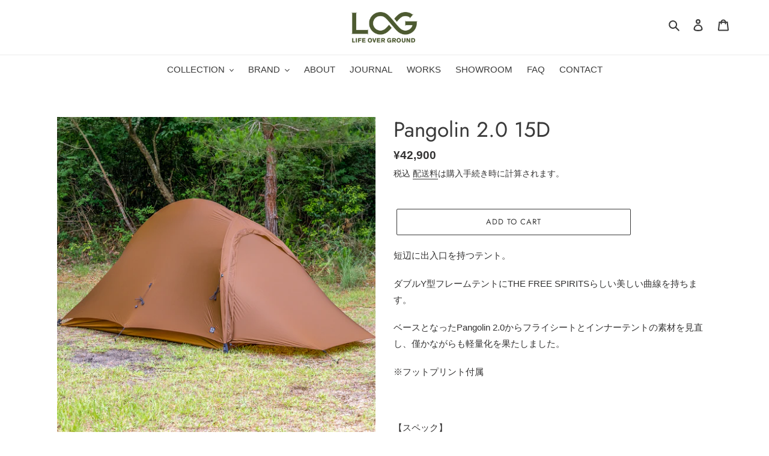

--- FILE ---
content_type: text/html; charset=utf-8
request_url: https://lifeoverground.com/products/tfs_ou00003
body_size: 28564
content:
<!doctype html>
<html class="no-js" lang="ja">
<head>
  <meta charset="utf-8">
  <meta http-equiv="X-UA-Compatible" content="IE=edge,chrome=1">
  <meta name="viewport" content="width=device-width,initial-scale=1">
  <meta name="theme-color" content="#3a3a3a">

  <link rel="preconnect" href="https://cdn.shopify.com" crossorigin>
  <link rel="preconnect" href="https://fonts.shopifycdn.com" crossorigin>
  <link rel="preconnect" href="https://monorail-edge.shopifysvc.com"><link rel="preload" href="//lifeoverground.com/cdn/shop/t/8/assets/theme.css?v=106972714976242256661706799051" as="style">
  <link href="//lifeoverground.com/cdn/shop/t/8/assets/style.css?v=135386091297145562441706799055" rel="stylesheet" type="text/css" media="all" />
  <link rel="preload" as="font" href="//lifeoverground.com/cdn/fonts/jost/jost_n4.d47a1b6347ce4a4c9f437608011273009d91f2b7.woff2" type="font/woff2" crossorigin>
  <link rel="preload" href="//lifeoverground.com/cdn/shop/t/8/assets/theme.js?v=111477467841460439451706659655" as="script">
  <link rel="preload" href="//lifeoverground.com/cdn/shop/t/8/assets/lazysizes.js?v=63098554868324070131706799052" as="script"><link rel="canonical" href="https://lifeoverground.com/products/tfs_ou00003"><link rel="shortcut icon" href="//lifeoverground.com/cdn/shop/files/fabicon_1012d53c-a1ef-4549-bd87-57b342708b73_32x32.jpg?v=1621842917" type="image/png"><title>Pangolin 2.0 15D
&ndash; LOG</title><meta name="description" content="短辺に出入口を持つテント。 ダブルY型フレームテントにTHE FREE SPIRITSらしい美しい曲線を持ちます。 ベースとなったPangolin 2.0からフライシートとインナーテントの素材を見直し、僅かながらも軽量化を果たしました。 ※フットプリント付属   【スペック】 収容人数：2名 フロア面積：2.52㎡ 総重量：1450g 外寸：L275 W140 H115 (cm) ポール：A7001アルミ合金（中国製) 本体生地：15D ナイロンリップストップ　Sil/PU （耐水圧2000mm） インナーテント：10D 透湿ナイロンリップストップ ペグ：9本"><!-- /snippets/social-meta-tags.liquid -->


<meta property="og:site_name" content="LOG">
<meta property="og:url" content="https://lifeoverground.com/products/tfs_ou00003">
<meta property="og:title" content="Pangolin 2.0 15D">
<meta property="og:type" content="product">
<meta property="og:description" content="短辺に出入口を持つテント。 ダブルY型フレームテントにTHE FREE SPIRITSらしい美しい曲線を持ちます。 ベースとなったPangolin 2.0からフライシートとインナーテントの素材を見直し、僅かながらも軽量化を果たしました。 ※フットプリント付属   【スペック】 収容人数：2名 フロア面積：2.52㎡ 総重量：1450g 外寸：L275 W140 H115 (cm) ポール：A7001アルミ合金（中国製) 本体生地：15D ナイロンリップストップ　Sil/PU （耐水圧2000mm） インナーテント：10D 透湿ナイロンリップストップ ペグ：9本"><meta property="og:image" content="http://lifeoverground.com/cdn/shop/products/Pangolin_2.0_001.jpg?v=1659404462">
  <meta property="og:image:secure_url" content="https://lifeoverground.com/cdn/shop/products/Pangolin_2.0_001.jpg?v=1659404462">
  <meta property="og:image:width" content="1200">
  <meta property="og:image:height" content="1200">
  <meta property="og:price:amount" content="42,900">
  <meta property="og:price:currency" content="JPY">



<meta name="twitter:card" content="summary_large_image">
<meta name="twitter:title" content="Pangolin 2.0 15D">
<meta name="twitter:description" content="短辺に出入口を持つテント。 ダブルY型フレームテントにTHE FREE SPIRITSらしい美しい曲線を持ちます。 ベースとなったPangolin 2.0からフライシートとインナーテントの素材を見直し、僅かながらも軽量化を果たしました。 ※フットプリント付属   【スペック】 収容人数：2名 フロア面積：2.52㎡ 総重量：1450g 外寸：L275 W140 H115 (cm) ポール：A7001アルミ合金（中国製) 本体生地：15D ナイロンリップストップ　Sil/PU （耐水圧2000mm） インナーテント：10D 透湿ナイロンリップストップ ペグ：9本">

  
<style data-shopify>
:root {
    --color-text: #3a3a3a;
    --color-text-rgb: 58, 58, 58;
    --color-body-text: #333232;
    --color-sale-text: #EA0606;
    --color-small-button-text-border: #3a3a3a;
    --color-text-field: #ffffff;
    --color-text-field-text: #000000;
    --color-text-field-text-rgb: 0, 0, 0;

    --color-btn-primary: #3a3a3a;
    --color-btn-primary-darker: #212121;
    --color-btn-primary-text: #ffffff;

    --color-blankstate: rgba(51, 50, 50, 0.35);
    --color-blankstate-border: rgba(51, 50, 50, 0.2);
    --color-blankstate-background: rgba(51, 50, 50, 0.1);

    --color-text-focus:#606060;
    --color-overlay-text-focus:#e6e6e6;
    --color-btn-primary-focus:#606060;
    --color-btn-social-focus:#d2d2d2;
    --color-small-button-text-border-focus:#606060;
    --predictive-search-focus:#f2f2f2;

    --color-body: #ffffff;
    --color-bg: #ffffff;
    --color-bg-rgb: 255, 255, 255;
    --color-bg-alt: rgba(51, 50, 50, 0.05);
    --color-bg-currency-selector: rgba(51, 50, 50, 0.2);

    --color-overlay-title-text: #ffffff;
    --color-image-overlay: #685858;
    --color-image-overlay-rgb: 104, 88, 88;--opacity-image-overlay: 0.4;--hover-overlay-opacity: 0.8;

    --color-border: #ebebeb;
    --color-border-form: #cccccc;
    --color-border-form-darker: #b3b3b3;

    --svg-select-icon: url(//lifeoverground.com/cdn/shop/t/8/assets/ico-select.svg?v=29003672709104678581706799042);
    --slick-img-url: url(//lifeoverground.com/cdn/shop/t/8/assets/ajax-loader.gif?v=41356863302472015721706659655);

    --font-weight-body--bold: 700;
    --font-weight-body--bolder: 700;

    --font-stack-header: Jost, sans-serif;
    --font-style-header: normal;
    --font-weight-header: 400;

    --font-stack-body: "system_ui", -apple-system, 'Segoe UI', Roboto, 'Helvetica Neue', 'Noto Sans', 'Liberation Sans', Arial, sans-serif, 'Apple Color Emoji', 'Segoe UI Emoji', 'Segoe UI Symbol', 'Noto Color Emoji';
    --font-style-body: normal;
    --font-weight-body: 400;

    --font-size-header: 26;

    --font-size-base: 15;

    --font-h1-desktop: 35;
    --font-h1-mobile: 32;
    --font-h2-desktop: 20;
    --font-h2-mobile: 18;
    --font-h3-mobile: 20;
    --font-h4-desktop: 17;
    --font-h4-mobile: 15;
    --font-h5-desktop: 15;
    --font-h5-mobile: 13;
    --font-h6-desktop: 14;
    --font-h6-mobile: 12;

    --font-mega-title-large-desktop: 65;

    --font-rich-text-large: 17;
    --font-rich-text-small: 13;

    
--color-video-bg: #f2f2f2;

    
    --global-color-image-loader-primary: rgba(58, 58, 58, 0.06);
    --global-color-image-loader-secondary: rgba(58, 58, 58, 0.12);
  }
</style>


  <style>*,::after,::before{box-sizing:border-box}body{margin:0}body,html{background-color:var(--color-body)}body,button{font-size:calc(var(--font-size-base) * 1px);font-family:var(--font-stack-body);font-style:var(--font-style-body);font-weight:var(--font-weight-body);color:var(--color-text);line-height:1.5}body,button{-webkit-font-smoothing:antialiased;-webkit-text-size-adjust:100%}.border-bottom{border-bottom:1px solid var(--color-border)}.btn--link{background-color:transparent;border:0;margin:0;color:var(--color-text);text-align:left}.text-right{text-align:right}.icon{display:inline-block;width:20px;height:20px;vertical-align:middle;fill:currentColor}.icon__fallback-text,.visually-hidden{position:absolute!important;overflow:hidden;clip:rect(0 0 0 0);height:1px;width:1px;margin:-1px;padding:0;border:0}svg.icon:not(.icon--full-color) circle,svg.icon:not(.icon--full-color) ellipse,svg.icon:not(.icon--full-color) g,svg.icon:not(.icon--full-color) line,svg.icon:not(.icon--full-color) path,svg.icon:not(.icon--full-color) polygon,svg.icon:not(.icon--full-color) polyline,svg.icon:not(.icon--full-color) rect,symbol.icon:not(.icon--full-color) circle,symbol.icon:not(.icon--full-color) ellipse,symbol.icon:not(.icon--full-color) g,symbol.icon:not(.icon--full-color) line,symbol.icon:not(.icon--full-color) path,symbol.icon:not(.icon--full-color) polygon,symbol.icon:not(.icon--full-color) polyline,symbol.icon:not(.icon--full-color) rect{fill:inherit;stroke:inherit}li{list-style:none}.list--inline{padding:0;margin:0}.list--inline>li{display:inline-block;margin-bottom:0;vertical-align:middle}a{color:var(--color-text);text-decoration:none}.h1,.h2,h1,h2{margin:0 0 17.5px;font-family:var(--font-stack-header);font-style:var(--font-style-header);font-weight:var(--font-weight-header);line-height:1.2;overflow-wrap:break-word;word-wrap:break-word}.h1 a,.h2 a,h1 a,h2 a{color:inherit;text-decoration:none;font-weight:inherit}.h1,h1{font-size:calc(((var(--font-h1-desktop))/ (var(--font-size-base))) * 1em);text-transform:none;letter-spacing:0}@media only screen and (max-width:749px){.h1,h1{font-size:calc(((var(--font-h1-mobile))/ (var(--font-size-base))) * 1em)}}.h2,h2{font-size:calc(((var(--font-h2-desktop))/ (var(--font-size-base))) * 1em);text-transform:uppercase;letter-spacing:.1em}@media only screen and (max-width:749px){.h2,h2{font-size:calc(((var(--font-h2-mobile))/ (var(--font-size-base))) * 1em)}}p{color:var(--color-body-text);margin:0 0 19.44444px}@media only screen and (max-width:749px){p{font-size:calc(((var(--font-size-base) - 1)/ (var(--font-size-base))) * 1em)}}p:last-child{margin-bottom:0}@media only screen and (max-width:749px){.small--hide{display:none!important}}.grid{list-style:none;margin:0;padding:0;margin-left:-30px}.grid::after{content:'';display:table;clear:both}@media only screen and (max-width:749px){.grid{margin-left:-22px}}.grid::after{content:'';display:table;clear:both}.grid--no-gutters{margin-left:0}.grid--no-gutters .grid__item{padding-left:0}.grid--table{display:table;table-layout:fixed;width:100%}.grid--table>.grid__item{float:none;display:table-cell;vertical-align:middle}.grid__item{float:left;padding-left:30px;width:100%}@media only screen and (max-width:749px){.grid__item{padding-left:22px}}.grid__item[class*="--push"]{position:relative}@media only screen and (min-width:750px){.medium-up--one-quarter{width:25%}.medium-up--push-one-third{width:33.33%}.medium-up--one-half{width:50%}.medium-up--push-one-third{left:33.33%;position:relative}}.site-header{position:relative;background-color:var(--color-body)}@media only screen and (max-width:749px){.site-header{border-bottom:1px solid var(--color-border)}}@media only screen and (min-width:750px){.site-header{padding:0 55px}.site-header.logo--center{padding-top:30px}}.site-header__logo{margin:15px 0}.logo-align--center .site-header__logo{text-align:center;margin:0 auto}@media only screen and (max-width:749px){.logo-align--center .site-header__logo{text-align:left;margin:15px 0}}@media only screen and (max-width:749px){.site-header__logo{padding-left:22px;text-align:left}.site-header__logo img{margin:0}}.site-header__logo-link{display:inline-block;word-break:break-word}@media only screen and (min-width:750px){.logo-align--center .site-header__logo-link{margin:0 auto}}.site-header__logo-image{display:block}@media only screen and (min-width:750px){.site-header__logo-image{margin:0 auto}}.site-header__logo-image img{width:100%}.site-header__logo-image--centered img{margin:0 auto}.site-header__logo img{display:block}.site-header__icons{position:relative;white-space:nowrap}@media only screen and (max-width:749px){.site-header__icons{width:auto;padding-right:13px}.site-header__icons .btn--link,.site-header__icons .site-header__cart{font-size:calc(((var(--font-size-base))/ (var(--font-size-base))) * 1em)}}.site-header__icons-wrapper{position:relative;display:-webkit-flex;display:-ms-flexbox;display:flex;width:100%;-ms-flex-align:center;-webkit-align-items:center;-moz-align-items:center;-ms-align-items:center;-o-align-items:center;align-items:center;-webkit-justify-content:flex-end;-ms-justify-content:flex-end;justify-content:flex-end}.site-header__account,.site-header__cart,.site-header__search{position:relative}.site-header__search.site-header__icon{display:none}@media only screen and (min-width:1400px){.site-header__search.site-header__icon{display:block}}.site-header__search-toggle{display:block}@media only screen and (min-width:750px){.site-header__account,.site-header__cart{padding:10px 11px}}.site-header__cart-title,.site-header__search-title{position:absolute!important;overflow:hidden;clip:rect(0 0 0 0);height:1px;width:1px;margin:-1px;padding:0;border:0;display:block;vertical-align:middle}.site-header__cart-title{margin-right:3px}.site-header__cart-count{display:flex;align-items:center;justify-content:center;position:absolute;right:.4rem;top:.2rem;font-weight:700;background-color:var(--color-btn-primary);color:var(--color-btn-primary-text);border-radius:50%;min-width:1em;height:1em}.site-header__cart-count span{font-family:HelveticaNeue,"Helvetica Neue",Helvetica,Arial,sans-serif;font-size:calc(11em / 16);line-height:1}@media only screen and (max-width:749px){.site-header__cart-count{top:calc(7em / 16);right:0;border-radius:50%;min-width:calc(19em / 16);height:calc(19em / 16)}}@media only screen and (max-width:749px){.site-header__cart-count span{padding:.25em calc(6em / 16);font-size:12px}}.site-header__menu{display:none}@media only screen and (max-width:749px){.site-header__icon{display:inline-block;vertical-align:middle;padding:10px 11px;margin:0}}@media only screen and (min-width:750px){.site-header__icon .icon-search{margin-right:3px}}.announcement-bar{z-index:10;position:relative;text-align:center;border-bottom:1px solid transparent;padding:2px}.announcement-bar__link{display:block}.announcement-bar__message{display:block;padding:11px 22px;font-size:calc(((16)/ (var(--font-size-base))) * 1em);font-weight:var(--font-weight-header)}@media only screen and (min-width:750px){.announcement-bar__message{padding-left:55px;padding-right:55px}}.site-nav{position:relative;padding:0;text-align:center;margin:25px 0}.site-nav a{padding:3px 10px}.site-nav__link{display:block;white-space:nowrap}.site-nav--centered .site-nav__link{padding-top:0}.site-nav__link .icon-chevron-down{width:calc(8em / 16);height:calc(8em / 16);margin-left:.5rem}.site-nav__label{border-bottom:1px solid transparent}.site-nav__link--active .site-nav__label{border-bottom-color:var(--color-text)}.site-nav__link--button{border:none;background-color:transparent;padding:3px 10px}.site-header__mobile-nav{z-index:11;position:relative;background-color:var(--color-body)}@media only screen and (max-width:749px){.site-header__mobile-nav{display:-webkit-flex;display:-ms-flexbox;display:flex;width:100%;-ms-flex-align:center;-webkit-align-items:center;-moz-align-items:center;-ms-align-items:center;-o-align-items:center;align-items:center}}.mobile-nav--open .icon-close{display:none}.main-content{opacity:0}.main-content .shopify-section{display:none}.main-content .shopify-section:first-child{display:inherit}.critical-hidden{display:none}</style>

  <script>
    window.performance.mark('debut:theme_stylesheet_loaded.start');

    function onLoadStylesheet() {
      performance.mark('debut:theme_stylesheet_loaded.end');
      performance.measure('debut:theme_stylesheet_loaded', 'debut:theme_stylesheet_loaded.start', 'debut:theme_stylesheet_loaded.end');

      var url = "//lifeoverground.com/cdn/shop/t/8/assets/theme.css?v=106972714976242256661706799051";
      var link = document.querySelector('link[href="' + url + '"]');
      link.loaded = true;
      link.dispatchEvent(new Event('load'));
    }
  </script>

  <link rel="stylesheet" href="//lifeoverground.com/cdn/shop/t/8/assets/theme.css?v=106972714976242256661706799051" type="text/css" media="print" onload="this.media='all';onLoadStylesheet()">

  <style>
    @font-face {
  font-family: Jost;
  font-weight: 400;
  font-style: normal;
  font-display: swap;
  src: url("//lifeoverground.com/cdn/fonts/jost/jost_n4.d47a1b6347ce4a4c9f437608011273009d91f2b7.woff2") format("woff2"),
       url("//lifeoverground.com/cdn/fonts/jost/jost_n4.791c46290e672b3f85c3d1c651ef2efa3819eadd.woff") format("woff");
}

    
    
    
    
    
  </style>

  <script>
    var theme = {
      breakpoints: {
        medium: 750,
        large: 990,
        widescreen: 1400
      },
      strings: {
        addToCart: "ADD TO CART",
        soldOut: "SOLD OUT",
        unavailable: "お取り扱いできません",
        regularPrice: "通常価格",
        salePrice: "販売価格",
        sale: "セール",
        fromLowestPrice: "[price]から",
        vendor: "販売元",
        showMore: "さらに表示する",
        showLess: "表示を減らす",
        searchFor: "検索する",
        addressError: "住所を調べる際にエラーが発生しました",
        addressNoResults: "その住所は見つかりませんでした",
        addressQueryLimit: "Google APIの使用量の制限を超えました。\u003ca href=\"https:\/\/developers.google.com\/maps\/premium\/usage-limits\"\u003eプレミアムプラン\u003c\/a\u003eへのアップグレードをご検討ください。",
        authError: "あなたのGoogle Mapsのアカウント認証で問題が発生しました。",
        newWindow: "新しいウィンドウで開く",
        external: "外部のウェブサイトに移動します。",
        newWindowExternal: "外部のウェブサイトを新しいウィンドウで開く",
        removeLabel: "[product] を削除する",
        update: "アップデート",
        quantity: "数量",
        discountedTotal: "ディスカウント合計",
        regularTotal: "通常合計",
        priceColumn: "ディスカウントの詳細については価格列を参照してください。",
        quantityMinimumMessage: "数量は1以上でなければなりません",
        cartError: "お客様のカートをアップデートするときにエラーが発生しました。再度お試しください。",
        removedItemMessage: "カートから \u003cspan class=\"cart__removed-product-details\"\u003e([quantity]) 個の[link]\u003c\/span\u003eが消去されました。",
        unitPrice: "単価",
        unitPriceSeparator: "あたり",
        oneCartCount: "1個のアイテム",
        otherCartCount: "[count]個のアイテム",
        quantityLabel: "数量: [count]",
        products: "商品",
        loading: "読み込んでいます",
        number_of_results: "[result_number]\/[results_count]",
        number_of_results_found: "[results_count]件の結果が見つかりました",
        one_result_found: "1件の結果が見つかりました"
      },
      moneyFormat: "¥{{amount_no_decimals}}",
      moneyFormatWithCurrency: "¥{{amount_no_decimals}}",
      settings: {
        predictiveSearchEnabled: true,
        predictiveSearchShowPrice: false,
        predictiveSearchShowVendor: false
      },
      stylesheet: "//lifeoverground.com/cdn/shop/t/8/assets/theme.css?v=106972714976242256661706799051"
    }

    document.documentElement.className = document.documentElement.className.replace('no-js', 'js');
  </script><script src="//lifeoverground.com/cdn/shop/t/8/assets/theme.js?v=111477467841460439451706659655" defer="defer"></script>
  <script src="//lifeoverground.com/cdn/shop/t/8/assets/lazysizes.js?v=63098554868324070131706799052" async="async"></script>

  <script type="text/javascript">
    if (window.MSInputMethodContext && document.documentMode) {
      var scripts = document.getElementsByTagName('script')[0];
      var polyfill = document.createElement("script");
      polyfill.defer = true;
      polyfill.src = "//lifeoverground.com/cdn/shop/t/8/assets/ie11CustomProperties.min.js?v=146208399201472936201706799052";

      scripts.parentNode.insertBefore(polyfill, scripts);
    }
  </script>

  <script>window.performance && window.performance.mark && window.performance.mark('shopify.content_for_header.start');</script><meta name="facebook-domain-verification" content="861dl8fwm2p9syv74ppmy9g0xt8pf0">
<meta name="facebook-domain-verification" content="i40q1hhou4bc1r8ug043agkogqiwa5">
<meta id="shopify-digital-wallet" name="shopify-digital-wallet" content="/55005774023/digital_wallets/dialog">
<meta name="shopify-checkout-api-token" content="d18a30164f86d4c09780825d14ce2e38">
<link rel="alternate" type="application/json+oembed" href="https://lifeoverground.com/products/tfs_ou00003.oembed">
<script async="async" src="/checkouts/internal/preloads.js?locale=ja-JP"></script>
<link rel="preconnect" href="https://shop.app" crossorigin="anonymous">
<script async="async" src="https://shop.app/checkouts/internal/preloads.js?locale=ja-JP&shop_id=55005774023" crossorigin="anonymous"></script>
<script id="apple-pay-shop-capabilities" type="application/json">{"shopId":55005774023,"countryCode":"JP","currencyCode":"JPY","merchantCapabilities":["supports3DS"],"merchantId":"gid:\/\/shopify\/Shop\/55005774023","merchantName":"LOG","requiredBillingContactFields":["postalAddress","email","phone"],"requiredShippingContactFields":["postalAddress","email","phone"],"shippingType":"shipping","supportedNetworks":["visa","masterCard","amex","jcb","discover"],"total":{"type":"pending","label":"LOG","amount":"1.00"},"shopifyPaymentsEnabled":true,"supportsSubscriptions":true}</script>
<script id="shopify-features" type="application/json">{"accessToken":"d18a30164f86d4c09780825d14ce2e38","betas":["rich-media-storefront-analytics"],"domain":"lifeoverground.com","predictiveSearch":false,"shopId":55005774023,"locale":"ja"}</script>
<script>var Shopify = Shopify || {};
Shopify.shop = "lifeoverground.myshopify.com";
Shopify.locale = "ja";
Shopify.currency = {"active":"JPY","rate":"1.0"};
Shopify.country = "JP";
Shopify.theme = {"name":"lifeoverground-official","id":139238637801,"schema_name":"Debut","schema_version":"17.9.1","theme_store_id":null,"role":"main"};
Shopify.theme.handle = "null";
Shopify.theme.style = {"id":null,"handle":null};
Shopify.cdnHost = "lifeoverground.com/cdn";
Shopify.routes = Shopify.routes || {};
Shopify.routes.root = "/";</script>
<script type="module">!function(o){(o.Shopify=o.Shopify||{}).modules=!0}(window);</script>
<script>!function(o){function n(){var o=[];function n(){o.push(Array.prototype.slice.apply(arguments))}return n.q=o,n}var t=o.Shopify=o.Shopify||{};t.loadFeatures=n(),t.autoloadFeatures=n()}(window);</script>
<script>
  window.ShopifyPay = window.ShopifyPay || {};
  window.ShopifyPay.apiHost = "shop.app\/pay";
  window.ShopifyPay.redirectState = null;
</script>
<script id="shop-js-analytics" type="application/json">{"pageType":"product"}</script>
<script defer="defer" async type="module" src="//lifeoverground.com/cdn/shopifycloud/shop-js/modules/v2/client.init-shop-cart-sync_Cun6Ba8E.ja.esm.js"></script>
<script defer="defer" async type="module" src="//lifeoverground.com/cdn/shopifycloud/shop-js/modules/v2/chunk.common_DGWubyOB.esm.js"></script>
<script type="module">
  await import("//lifeoverground.com/cdn/shopifycloud/shop-js/modules/v2/client.init-shop-cart-sync_Cun6Ba8E.ja.esm.js");
await import("//lifeoverground.com/cdn/shopifycloud/shop-js/modules/v2/chunk.common_DGWubyOB.esm.js");

  window.Shopify.SignInWithShop?.initShopCartSync?.({"fedCMEnabled":true,"windoidEnabled":true});

</script>
<script>
  window.Shopify = window.Shopify || {};
  if (!window.Shopify.featureAssets) window.Shopify.featureAssets = {};
  window.Shopify.featureAssets['shop-js'] = {"shop-cart-sync":["modules/v2/client.shop-cart-sync_kpadWrR6.ja.esm.js","modules/v2/chunk.common_DGWubyOB.esm.js"],"init-fed-cm":["modules/v2/client.init-fed-cm_deEwcgdG.ja.esm.js","modules/v2/chunk.common_DGWubyOB.esm.js"],"shop-button":["modules/v2/client.shop-button_Bgl7Akkx.ja.esm.js","modules/v2/chunk.common_DGWubyOB.esm.js"],"shop-cash-offers":["modules/v2/client.shop-cash-offers_CGfJizyJ.ja.esm.js","modules/v2/chunk.common_DGWubyOB.esm.js","modules/v2/chunk.modal_Ba7vk6QP.esm.js"],"init-windoid":["modules/v2/client.init-windoid_DLaIoEuB.ja.esm.js","modules/v2/chunk.common_DGWubyOB.esm.js"],"shop-toast-manager":["modules/v2/client.shop-toast-manager_BZdAlEPY.ja.esm.js","modules/v2/chunk.common_DGWubyOB.esm.js"],"init-shop-email-lookup-coordinator":["modules/v2/client.init-shop-email-lookup-coordinator_BxGPdBrh.ja.esm.js","modules/v2/chunk.common_DGWubyOB.esm.js"],"init-shop-cart-sync":["modules/v2/client.init-shop-cart-sync_Cun6Ba8E.ja.esm.js","modules/v2/chunk.common_DGWubyOB.esm.js"],"avatar":["modules/v2/client.avatar_BTnouDA3.ja.esm.js"],"pay-button":["modules/v2/client.pay-button_iRJggQYg.ja.esm.js","modules/v2/chunk.common_DGWubyOB.esm.js"],"init-customer-accounts":["modules/v2/client.init-customer-accounts_BbQrQ-BF.ja.esm.js","modules/v2/client.shop-login-button_CXxZBmJa.ja.esm.js","modules/v2/chunk.common_DGWubyOB.esm.js","modules/v2/chunk.modal_Ba7vk6QP.esm.js"],"init-shop-for-new-customer-accounts":["modules/v2/client.init-shop-for-new-customer-accounts_48e-446J.ja.esm.js","modules/v2/client.shop-login-button_CXxZBmJa.ja.esm.js","modules/v2/chunk.common_DGWubyOB.esm.js","modules/v2/chunk.modal_Ba7vk6QP.esm.js"],"shop-login-button":["modules/v2/client.shop-login-button_CXxZBmJa.ja.esm.js","modules/v2/chunk.common_DGWubyOB.esm.js","modules/v2/chunk.modal_Ba7vk6QP.esm.js"],"init-customer-accounts-sign-up":["modules/v2/client.init-customer-accounts-sign-up_Bb65hYMR.ja.esm.js","modules/v2/client.shop-login-button_CXxZBmJa.ja.esm.js","modules/v2/chunk.common_DGWubyOB.esm.js","modules/v2/chunk.modal_Ba7vk6QP.esm.js"],"shop-follow-button":["modules/v2/client.shop-follow-button_BO2OQvUT.ja.esm.js","modules/v2/chunk.common_DGWubyOB.esm.js","modules/v2/chunk.modal_Ba7vk6QP.esm.js"],"checkout-modal":["modules/v2/client.checkout-modal__QRFVvMA.ja.esm.js","modules/v2/chunk.common_DGWubyOB.esm.js","modules/v2/chunk.modal_Ba7vk6QP.esm.js"],"lead-capture":["modules/v2/client.lead-capture_Be4qr8sG.ja.esm.js","modules/v2/chunk.common_DGWubyOB.esm.js","modules/v2/chunk.modal_Ba7vk6QP.esm.js"],"shop-login":["modules/v2/client.shop-login_BCaq99Td.ja.esm.js","modules/v2/chunk.common_DGWubyOB.esm.js","modules/v2/chunk.modal_Ba7vk6QP.esm.js"],"payment-terms":["modules/v2/client.payment-terms_C-1Cu6jg.ja.esm.js","modules/v2/chunk.common_DGWubyOB.esm.js","modules/v2/chunk.modal_Ba7vk6QP.esm.js"]};
</script>
<script>(function() {
  var isLoaded = false;
  function asyncLoad() {
    if (isLoaded) return;
    isLoaded = true;
    var urls = ["https:\/\/cdn.nfcube.com\/instafeed-90bd2988904a870cd34cb01500c7c96f.js?shop=lifeoverground.myshopify.com","\/\/backinstock.useamp.com\/widget\/46319_1767157166.js?category=bis\u0026v=6\u0026shop=lifeoverground.myshopify.com"];
    for (var i = 0; i < urls.length; i++) {
      var s = document.createElement('script');
      s.type = 'text/javascript';
      s.async = true;
      s.src = urls[i];
      var x = document.getElementsByTagName('script')[0];
      x.parentNode.insertBefore(s, x);
    }
  };
  if(window.attachEvent) {
    window.attachEvent('onload', asyncLoad);
  } else {
    window.addEventListener('load', asyncLoad, false);
  }
})();</script>
<script id="__st">var __st={"a":55005774023,"offset":32400,"reqid":"f5844a43-7c62-42ab-bce4-5c300ccbb20c-1768783627","pageurl":"lifeoverground.com\/products\/tfs_ou00003","u":"d635332b85bd","p":"product","rtyp":"product","rid":7816169193705};</script>
<script>window.ShopifyPaypalV4VisibilityTracking = true;</script>
<script id="captcha-bootstrap">!function(){'use strict';const t='contact',e='account',n='new_comment',o=[[t,t],['blogs',n],['comments',n],[t,'customer']],c=[[e,'customer_login'],[e,'guest_login'],[e,'recover_customer_password'],[e,'create_customer']],r=t=>t.map((([t,e])=>`form[action*='/${t}']:not([data-nocaptcha='true']) input[name='form_type'][value='${e}']`)).join(','),a=t=>()=>t?[...document.querySelectorAll(t)].map((t=>t.form)):[];function s(){const t=[...o],e=r(t);return a(e)}const i='password',u='form_key',d=['recaptcha-v3-token','g-recaptcha-response','h-captcha-response',i],f=()=>{try{return window.sessionStorage}catch{return}},m='__shopify_v',_=t=>t.elements[u];function p(t,e,n=!1){try{const o=window.sessionStorage,c=JSON.parse(o.getItem(e)),{data:r}=function(t){const{data:e,action:n}=t;return t[m]||n?{data:e,action:n}:{data:t,action:n}}(c);for(const[e,n]of Object.entries(r))t.elements[e]&&(t.elements[e].value=n);n&&o.removeItem(e)}catch(o){console.error('form repopulation failed',{error:o})}}const l='form_type',E='cptcha';function T(t){t.dataset[E]=!0}const w=window,h=w.document,L='Shopify',v='ce_forms',y='captcha';let A=!1;((t,e)=>{const n=(g='f06e6c50-85a8-45c8-87d0-21a2b65856fe',I='https://cdn.shopify.com/shopifycloud/storefront-forms-hcaptcha/ce_storefront_forms_captcha_hcaptcha.v1.5.2.iife.js',D={infoText:'hCaptchaによる保護',privacyText:'プライバシー',termsText:'利用規約'},(t,e,n)=>{const o=w[L][v],c=o.bindForm;if(c)return c(t,g,e,D).then(n);var r;o.q.push([[t,g,e,D],n]),r=I,A||(h.body.append(Object.assign(h.createElement('script'),{id:'captcha-provider',async:!0,src:r})),A=!0)});var g,I,D;w[L]=w[L]||{},w[L][v]=w[L][v]||{},w[L][v].q=[],w[L][y]=w[L][y]||{},w[L][y].protect=function(t,e){n(t,void 0,e),T(t)},Object.freeze(w[L][y]),function(t,e,n,w,h,L){const[v,y,A,g]=function(t,e,n){const i=e?o:[],u=t?c:[],d=[...i,...u],f=r(d),m=r(i),_=r(d.filter((([t,e])=>n.includes(e))));return[a(f),a(m),a(_),s()]}(w,h,L),I=t=>{const e=t.target;return e instanceof HTMLFormElement?e:e&&e.form},D=t=>v().includes(t);t.addEventListener('submit',(t=>{const e=I(t);if(!e)return;const n=D(e)&&!e.dataset.hcaptchaBound&&!e.dataset.recaptchaBound,o=_(e),c=g().includes(e)&&(!o||!o.value);(n||c)&&t.preventDefault(),c&&!n&&(function(t){try{if(!f())return;!function(t){const e=f();if(!e)return;const n=_(t);if(!n)return;const o=n.value;o&&e.removeItem(o)}(t);const e=Array.from(Array(32),(()=>Math.random().toString(36)[2])).join('');!function(t,e){_(t)||t.append(Object.assign(document.createElement('input'),{type:'hidden',name:u})),t.elements[u].value=e}(t,e),function(t,e){const n=f();if(!n)return;const o=[...t.querySelectorAll(`input[type='${i}']`)].map((({name:t})=>t)),c=[...d,...o],r={};for(const[a,s]of new FormData(t).entries())c.includes(a)||(r[a]=s);n.setItem(e,JSON.stringify({[m]:1,action:t.action,data:r}))}(t,e)}catch(e){console.error('failed to persist form',e)}}(e),e.submit())}));const S=(t,e)=>{t&&!t.dataset[E]&&(n(t,e.some((e=>e===t))),T(t))};for(const o of['focusin','change'])t.addEventListener(o,(t=>{const e=I(t);D(e)&&S(e,y())}));const B=e.get('form_key'),M=e.get(l),P=B&&M;t.addEventListener('DOMContentLoaded',(()=>{const t=y();if(P)for(const e of t)e.elements[l].value===M&&p(e,B);[...new Set([...A(),...v().filter((t=>'true'===t.dataset.shopifyCaptcha))])].forEach((e=>S(e,t)))}))}(h,new URLSearchParams(w.location.search),n,t,e,['guest_login'])})(!0,!0)}();</script>
<script integrity="sha256-4kQ18oKyAcykRKYeNunJcIwy7WH5gtpwJnB7kiuLZ1E=" data-source-attribution="shopify.loadfeatures" defer="defer" src="//lifeoverground.com/cdn/shopifycloud/storefront/assets/storefront/load_feature-a0a9edcb.js" crossorigin="anonymous"></script>
<script crossorigin="anonymous" defer="defer" src="//lifeoverground.com/cdn/shopifycloud/storefront/assets/shopify_pay/storefront-65b4c6d7.js?v=20250812"></script>
<script data-source-attribution="shopify.dynamic_checkout.dynamic.init">var Shopify=Shopify||{};Shopify.PaymentButton=Shopify.PaymentButton||{isStorefrontPortableWallets:!0,init:function(){window.Shopify.PaymentButton.init=function(){};var t=document.createElement("script");t.src="https://lifeoverground.com/cdn/shopifycloud/portable-wallets/latest/portable-wallets.ja.js",t.type="module",document.head.appendChild(t)}};
</script>
<script data-source-attribution="shopify.dynamic_checkout.buyer_consent">
  function portableWalletsHideBuyerConsent(e){var t=document.getElementById("shopify-buyer-consent"),n=document.getElementById("shopify-subscription-policy-button");t&&n&&(t.classList.add("hidden"),t.setAttribute("aria-hidden","true"),n.removeEventListener("click",e))}function portableWalletsShowBuyerConsent(e){var t=document.getElementById("shopify-buyer-consent"),n=document.getElementById("shopify-subscription-policy-button");t&&n&&(t.classList.remove("hidden"),t.removeAttribute("aria-hidden"),n.addEventListener("click",e))}window.Shopify?.PaymentButton&&(window.Shopify.PaymentButton.hideBuyerConsent=portableWalletsHideBuyerConsent,window.Shopify.PaymentButton.showBuyerConsent=portableWalletsShowBuyerConsent);
</script>
<script>
  function portableWalletsCleanup(e){e&&e.src&&console.error("Failed to load portable wallets script "+e.src);var t=document.querySelectorAll("shopify-accelerated-checkout .shopify-payment-button__skeleton, shopify-accelerated-checkout-cart .wallet-cart-button__skeleton"),e=document.getElementById("shopify-buyer-consent");for(let e=0;e<t.length;e++)t[e].remove();e&&e.remove()}function portableWalletsNotLoadedAsModule(e){e instanceof ErrorEvent&&"string"==typeof e.message&&e.message.includes("import.meta")&&"string"==typeof e.filename&&e.filename.includes("portable-wallets")&&(window.removeEventListener("error",portableWalletsNotLoadedAsModule),window.Shopify.PaymentButton.failedToLoad=e,"loading"===document.readyState?document.addEventListener("DOMContentLoaded",window.Shopify.PaymentButton.init):window.Shopify.PaymentButton.init())}window.addEventListener("error",portableWalletsNotLoadedAsModule);
</script>

<script type="module" src="https://lifeoverground.com/cdn/shopifycloud/portable-wallets/latest/portable-wallets.ja.js" onError="portableWalletsCleanup(this)" crossorigin="anonymous"></script>
<script nomodule>
  document.addEventListener("DOMContentLoaded", portableWalletsCleanup);
</script>

<link id="shopify-accelerated-checkout-styles" rel="stylesheet" media="screen" href="https://lifeoverground.com/cdn/shopifycloud/portable-wallets/latest/accelerated-checkout-backwards-compat.css" crossorigin="anonymous">
<style id="shopify-accelerated-checkout-cart">
        #shopify-buyer-consent {
  margin-top: 1em;
  display: inline-block;
  width: 100%;
}

#shopify-buyer-consent.hidden {
  display: none;
}

#shopify-subscription-policy-button {
  background: none;
  border: none;
  padding: 0;
  text-decoration: underline;
  font-size: inherit;
  cursor: pointer;
}

#shopify-subscription-policy-button::before {
  box-shadow: none;
}

      </style>

<script>window.performance && window.performance.mark && window.performance.mark('shopify.content_for_header.end');</script>
<!-- Fancybox CSS -->
<link
  rel="stylesheet"
  href="https://cdn.jsdelivr.net/npm/@fancyapps/ui/dist/fancybox.css"
/>

<!-- Fancybox JS -->
<script src="https://cdn.jsdelivr.net/npm/@fancyapps/ui/dist/fancybox.umd.js"></script>

<style>
  .brand-gallery__item a {
    border-bottom: none !important;
    display: inline-block;
  }

  .brand-gallery__item img {
    display: block;
  }
</style>
<!-- BEGIN app block: shopify://apps/hulk-age-verification/blocks/app-embed/f8382756-4f8b-4e6c-be6f-029abf22871c --><!-- BEGIN app snippet: hulk_age_verification_proxy --><script>
	window.av_url = "https://lifeoverground.com"
	window.popup_data = {"popup_setting":{"header_text":"年齢確認","header_text_size":26,"header_text_color":"#333333","header_text_weight":"Bold","sub_header_text":"あなたは20歳以上ですか？","sub_header_text_color":"#787878","sub_header_text_size":14,"sub_header_text_weight":"Regular","btn1_text":"はい","btn1_text_color":"#ffffff","btn1_bg_color":"#000000","btn1_border_radius":5,"btn2_text":"いいえ","btn2_text_color":"#999999","btn2_bg_color":"#ffffff","btn2_border_radius":5,"popup_bg_color":"#ffffff","popup_border_radius":5,"popup_top_bottom_padding":20,"popup_left_right_padding":20,"popup_logo_img":{"large":{"url":"https:\/\/dr8h81twidjpw.cloudfront.net\/uploads\/popup_setting\/popup_logo_img\/large_logo_img_2210050621.png"},"url":"https:\/\/dr8h81twidjpw.cloudfront.net\/uploads\/popup_setting\/popup_logo_img\/logo_img_2210050621.png"},"background_cover_img":{"url":null},"background_bg_color":"#AFA7A7","background_color_opacity":0.5,"btn1_border_width":"1","btn1_border_color":"#000000","btn2_border_width":"1","btn2_border_color":"#999999","popup_width":"500","popup_border_width":0,"popup_border_color":"#ffffff","is_enabled":false,"is_enabled_birthday":true,"is_enabled_facebook":true,"min_age":18,"exit_url":"https:\/\/lifeoverground.com\/","age_validation_message":"You are too young to view this website.","cookie_lifetime":1,"popup_display":"specific_page","template":1,"verification_option":"no_input","facebook_authentication":true,"google_authentication":true,"buttons_background":"#5C6AC4","pages_urls":"https:\/\/lifeoverground.com\/products\/t2t_fd00001,https:\/\/lifeoverground.com\/collections\/tarptotarp\/products\/t2t_fd00001","mobile_heading_text":18,"mobile_sub_heading_text":14,"is_monthly_email":false,"header_text_font_family":null,"sub_header_text_font_family":null,"date_format":"default","background_card_opacity":1.0,"selected_country_popup":false,"has_selected_tag_feature":false,"selected_tags":null,"btn1_text_font_family":null,"btn2_text_font_family":null,"btn1_height":null,"btn1_width":null,"btn2_height":null,"btn2_width":null,"popup_height":null,"popup_has_full_width":false,"twitter_authentication":false,"instagram_authentication":false,"allow_social_media_login":false,"is_enable_geo_coding":false,"no_peek_mode":false},"have_any_plan":true,"plan_features":["fully_customizable_popup","verification_by_birthday_input","verified_and_unverified_status","restrict_under_age_with_message","age_validation_setting","mobile_responsive","new_present_templates","restrict_country_with_specific_age","restrict_specific_pages"],"regionals":[{"regionals":["JP"],"min_age":20,"verification_option":"no_input","has_provinces":false,"provinces":[]}],"min_age":18,"verification_option":"no_input","is_enabled":false}
	window.language_settings = null

	window.hulk_avt_tags = []
	
		
			window.hulk_avt_tags.push("OUTDOOR")
		
			window.hulk_avt_tags.push("THE FREE SPIRITS")
		
	
</script>
<!-- END app snippet --><!-- END app block --><!-- BEGIN app block: shopify://apps/minmaxify-order-limits/blocks/app-embed-block/3acfba32-89f3-4377-ae20-cbb9abc48475 --><script type="text/javascript" src="https://limits.minmaxify.com/lifeoverground.myshopify.com?v=128a&r=20250307044433"></script>

<!-- END app block --><script src="https://cdn.shopify.com/extensions/e33587dd-02ee-440d-b007-b2b674d0b61b/hulk-age-verification-128/assets/hulk_age_verifier.js" type="text/javascript" defer="defer"></script>
<link href="https://cdn.shopify.com/extensions/e33587dd-02ee-440d-b007-b2b674d0b61b/hulk-age-verification-128/assets/hulk_age_popup.min.css" rel="stylesheet" type="text/css" media="all">
<link href="https://monorail-edge.shopifysvc.com" rel="dns-prefetch">
<script>(function(){if ("sendBeacon" in navigator && "performance" in window) {try {var session_token_from_headers = performance.getEntriesByType('navigation')[0].serverTiming.find(x => x.name == '_s').description;} catch {var session_token_from_headers = undefined;}var session_cookie_matches = document.cookie.match(/_shopify_s=([^;]*)/);var session_token_from_cookie = session_cookie_matches && session_cookie_matches.length === 2 ? session_cookie_matches[1] : "";var session_token = session_token_from_headers || session_token_from_cookie || "";function handle_abandonment_event(e) {var entries = performance.getEntries().filter(function(entry) {return /monorail-edge.shopifysvc.com/.test(entry.name);});if (!window.abandonment_tracked && entries.length === 0) {window.abandonment_tracked = true;var currentMs = Date.now();var navigation_start = performance.timing.navigationStart;var payload = {shop_id: 55005774023,url: window.location.href,navigation_start,duration: currentMs - navigation_start,session_token,page_type: "product"};window.navigator.sendBeacon("https://monorail-edge.shopifysvc.com/v1/produce", JSON.stringify({schema_id: "online_store_buyer_site_abandonment/1.1",payload: payload,metadata: {event_created_at_ms: currentMs,event_sent_at_ms: currentMs}}));}}window.addEventListener('pagehide', handle_abandonment_event);}}());</script>
<script id="web-pixels-manager-setup">(function e(e,d,r,n,o){if(void 0===o&&(o={}),!Boolean(null===(a=null===(i=window.Shopify)||void 0===i?void 0:i.analytics)||void 0===a?void 0:a.replayQueue)){var i,a;window.Shopify=window.Shopify||{};var t=window.Shopify;t.analytics=t.analytics||{};var s=t.analytics;s.replayQueue=[],s.publish=function(e,d,r){return s.replayQueue.push([e,d,r]),!0};try{self.performance.mark("wpm:start")}catch(e){}var l=function(){var e={modern:/Edge?\/(1{2}[4-9]|1[2-9]\d|[2-9]\d{2}|\d{4,})\.\d+(\.\d+|)|Firefox\/(1{2}[4-9]|1[2-9]\d|[2-9]\d{2}|\d{4,})\.\d+(\.\d+|)|Chrom(ium|e)\/(9{2}|\d{3,})\.\d+(\.\d+|)|(Maci|X1{2}).+ Version\/(15\.\d+|(1[6-9]|[2-9]\d|\d{3,})\.\d+)([,.]\d+|)( \(\w+\)|)( Mobile\/\w+|) Safari\/|Chrome.+OPR\/(9{2}|\d{3,})\.\d+\.\d+|(CPU[ +]OS|iPhone[ +]OS|CPU[ +]iPhone|CPU IPhone OS|CPU iPad OS)[ +]+(15[._]\d+|(1[6-9]|[2-9]\d|\d{3,})[._]\d+)([._]\d+|)|Android:?[ /-](13[3-9]|1[4-9]\d|[2-9]\d{2}|\d{4,})(\.\d+|)(\.\d+|)|Android.+Firefox\/(13[5-9]|1[4-9]\d|[2-9]\d{2}|\d{4,})\.\d+(\.\d+|)|Android.+Chrom(ium|e)\/(13[3-9]|1[4-9]\d|[2-9]\d{2}|\d{4,})\.\d+(\.\d+|)|SamsungBrowser\/([2-9]\d|\d{3,})\.\d+/,legacy:/Edge?\/(1[6-9]|[2-9]\d|\d{3,})\.\d+(\.\d+|)|Firefox\/(5[4-9]|[6-9]\d|\d{3,})\.\d+(\.\d+|)|Chrom(ium|e)\/(5[1-9]|[6-9]\d|\d{3,})\.\d+(\.\d+|)([\d.]+$|.*Safari\/(?![\d.]+ Edge\/[\d.]+$))|(Maci|X1{2}).+ Version\/(10\.\d+|(1[1-9]|[2-9]\d|\d{3,})\.\d+)([,.]\d+|)( \(\w+\)|)( Mobile\/\w+|) Safari\/|Chrome.+OPR\/(3[89]|[4-9]\d|\d{3,})\.\d+\.\d+|(CPU[ +]OS|iPhone[ +]OS|CPU[ +]iPhone|CPU IPhone OS|CPU iPad OS)[ +]+(10[._]\d+|(1[1-9]|[2-9]\d|\d{3,})[._]\d+)([._]\d+|)|Android:?[ /-](13[3-9]|1[4-9]\d|[2-9]\d{2}|\d{4,})(\.\d+|)(\.\d+|)|Mobile Safari.+OPR\/([89]\d|\d{3,})\.\d+\.\d+|Android.+Firefox\/(13[5-9]|1[4-9]\d|[2-9]\d{2}|\d{4,})\.\d+(\.\d+|)|Android.+Chrom(ium|e)\/(13[3-9]|1[4-9]\d|[2-9]\d{2}|\d{4,})\.\d+(\.\d+|)|Android.+(UC? ?Browser|UCWEB|U3)[ /]?(15\.([5-9]|\d{2,})|(1[6-9]|[2-9]\d|\d{3,})\.\d+)\.\d+|SamsungBrowser\/(5\.\d+|([6-9]|\d{2,})\.\d+)|Android.+MQ{2}Browser\/(14(\.(9|\d{2,})|)|(1[5-9]|[2-9]\d|\d{3,})(\.\d+|))(\.\d+|)|K[Aa][Ii]OS\/(3\.\d+|([4-9]|\d{2,})\.\d+)(\.\d+|)/},d=e.modern,r=e.legacy,n=navigator.userAgent;return n.match(d)?"modern":n.match(r)?"legacy":"unknown"}(),u="modern"===l?"modern":"legacy",c=(null!=n?n:{modern:"",legacy:""})[u],f=function(e){return[e.baseUrl,"/wpm","/b",e.hashVersion,"modern"===e.buildTarget?"m":"l",".js"].join("")}({baseUrl:d,hashVersion:r,buildTarget:u}),m=function(e){var d=e.version,r=e.bundleTarget,n=e.surface,o=e.pageUrl,i=e.monorailEndpoint;return{emit:function(e){var a=e.status,t=e.errorMsg,s=(new Date).getTime(),l=JSON.stringify({metadata:{event_sent_at_ms:s},events:[{schema_id:"web_pixels_manager_load/3.1",payload:{version:d,bundle_target:r,page_url:o,status:a,surface:n,error_msg:t},metadata:{event_created_at_ms:s}}]});if(!i)return console&&console.warn&&console.warn("[Web Pixels Manager] No Monorail endpoint provided, skipping logging."),!1;try{return self.navigator.sendBeacon.bind(self.navigator)(i,l)}catch(e){}var u=new XMLHttpRequest;try{return u.open("POST",i,!0),u.setRequestHeader("Content-Type","text/plain"),u.send(l),!0}catch(e){return console&&console.warn&&console.warn("[Web Pixels Manager] Got an unhandled error while logging to Monorail."),!1}}}}({version:r,bundleTarget:l,surface:e.surface,pageUrl:self.location.href,monorailEndpoint:e.monorailEndpoint});try{o.browserTarget=l,function(e){var d=e.src,r=e.async,n=void 0===r||r,o=e.onload,i=e.onerror,a=e.sri,t=e.scriptDataAttributes,s=void 0===t?{}:t,l=document.createElement("script"),u=document.querySelector("head"),c=document.querySelector("body");if(l.async=n,l.src=d,a&&(l.integrity=a,l.crossOrigin="anonymous"),s)for(var f in s)if(Object.prototype.hasOwnProperty.call(s,f))try{l.dataset[f]=s[f]}catch(e){}if(o&&l.addEventListener("load",o),i&&l.addEventListener("error",i),u)u.appendChild(l);else{if(!c)throw new Error("Did not find a head or body element to append the script");c.appendChild(l)}}({src:f,async:!0,onload:function(){if(!function(){var e,d;return Boolean(null===(d=null===(e=window.Shopify)||void 0===e?void 0:e.analytics)||void 0===d?void 0:d.initialized)}()){var d=window.webPixelsManager.init(e)||void 0;if(d){var r=window.Shopify.analytics;r.replayQueue.forEach((function(e){var r=e[0],n=e[1],o=e[2];d.publishCustomEvent(r,n,o)})),r.replayQueue=[],r.publish=d.publishCustomEvent,r.visitor=d.visitor,r.initialized=!0}}},onerror:function(){return m.emit({status:"failed",errorMsg:"".concat(f," has failed to load")})},sri:function(e){var d=/^sha384-[A-Za-z0-9+/=]+$/;return"string"==typeof e&&d.test(e)}(c)?c:"",scriptDataAttributes:o}),m.emit({status:"loading"})}catch(e){m.emit({status:"failed",errorMsg:(null==e?void 0:e.message)||"Unknown error"})}}})({shopId: 55005774023,storefrontBaseUrl: "https://lifeoverground.com",extensionsBaseUrl: "https://extensions.shopifycdn.com/cdn/shopifycloud/web-pixels-manager",monorailEndpoint: "https://monorail-edge.shopifysvc.com/unstable/produce_batch",surface: "storefront-renderer",enabledBetaFlags: ["2dca8a86"],webPixelsConfigList: [{"id":"173736169","configuration":"{\"pixel_id\":\"885726328957363\",\"pixel_type\":\"facebook_pixel\",\"metaapp_system_user_token\":\"-\"}","eventPayloadVersion":"v1","runtimeContext":"OPEN","scriptVersion":"ca16bc87fe92b6042fbaa3acc2fbdaa6","type":"APP","apiClientId":2329312,"privacyPurposes":["ANALYTICS","MARKETING","SALE_OF_DATA"],"dataSharingAdjustments":{"protectedCustomerApprovalScopes":["read_customer_address","read_customer_email","read_customer_name","read_customer_personal_data","read_customer_phone"]}},{"id":"73203945","eventPayloadVersion":"v1","runtimeContext":"LAX","scriptVersion":"1","type":"CUSTOM","privacyPurposes":["ANALYTICS"],"name":"Google Analytics tag (migrated)"},{"id":"shopify-app-pixel","configuration":"{}","eventPayloadVersion":"v1","runtimeContext":"STRICT","scriptVersion":"0450","apiClientId":"shopify-pixel","type":"APP","privacyPurposes":["ANALYTICS","MARKETING"]},{"id":"shopify-custom-pixel","eventPayloadVersion":"v1","runtimeContext":"LAX","scriptVersion":"0450","apiClientId":"shopify-pixel","type":"CUSTOM","privacyPurposes":["ANALYTICS","MARKETING"]}],isMerchantRequest: false,initData: {"shop":{"name":"LOG","paymentSettings":{"currencyCode":"JPY"},"myshopifyDomain":"lifeoverground.myshopify.com","countryCode":"JP","storefrontUrl":"https:\/\/lifeoverground.com"},"customer":null,"cart":null,"checkout":null,"productVariants":[{"price":{"amount":42900.0,"currencyCode":"JPY"},"product":{"title":"Pangolin 2.0 15D","vendor":"THE FREE SPIRITS","id":"7816169193705","untranslatedTitle":"Pangolin 2.0 15D","url":"\/products\/tfs_ou00003","type":"OUTDOOR"},"id":"43460252729577","image":{"src":"\/\/lifeoverground.com\/cdn\/shop\/products\/Pangolin_2.0_001.jpg?v=1659404462"},"sku":"tfs_ou00003_br_00","title":"Default Title","untranslatedTitle":"Default Title"}],"purchasingCompany":null},},"https://lifeoverground.com/cdn","fcfee988w5aeb613cpc8e4bc33m6693e112",{"modern":"","legacy":""},{"shopId":"55005774023","storefrontBaseUrl":"https:\/\/lifeoverground.com","extensionBaseUrl":"https:\/\/extensions.shopifycdn.com\/cdn\/shopifycloud\/web-pixels-manager","surface":"storefront-renderer","enabledBetaFlags":"[\"2dca8a86\"]","isMerchantRequest":"false","hashVersion":"fcfee988w5aeb613cpc8e4bc33m6693e112","publish":"custom","events":"[[\"page_viewed\",{}],[\"product_viewed\",{\"productVariant\":{\"price\":{\"amount\":42900.0,\"currencyCode\":\"JPY\"},\"product\":{\"title\":\"Pangolin 2.0 15D\",\"vendor\":\"THE FREE SPIRITS\",\"id\":\"7816169193705\",\"untranslatedTitle\":\"Pangolin 2.0 15D\",\"url\":\"\/products\/tfs_ou00003\",\"type\":\"OUTDOOR\"},\"id\":\"43460252729577\",\"image\":{\"src\":\"\/\/lifeoverground.com\/cdn\/shop\/products\/Pangolin_2.0_001.jpg?v=1659404462\"},\"sku\":\"tfs_ou00003_br_00\",\"title\":\"Default Title\",\"untranslatedTitle\":\"Default Title\"}}]]"});</script><script>
  window.ShopifyAnalytics = window.ShopifyAnalytics || {};
  window.ShopifyAnalytics.meta = window.ShopifyAnalytics.meta || {};
  window.ShopifyAnalytics.meta.currency = 'JPY';
  var meta = {"product":{"id":7816169193705,"gid":"gid:\/\/shopify\/Product\/7816169193705","vendor":"THE FREE SPIRITS","type":"OUTDOOR","handle":"tfs_ou00003","variants":[{"id":43460252729577,"price":4290000,"name":"Pangolin 2.0 15D","public_title":null,"sku":"tfs_ou00003_br_00"}],"remote":false},"page":{"pageType":"product","resourceType":"product","resourceId":7816169193705,"requestId":"f5844a43-7c62-42ab-bce4-5c300ccbb20c-1768783627"}};
  for (var attr in meta) {
    window.ShopifyAnalytics.meta[attr] = meta[attr];
  }
</script>
<script class="analytics">
  (function () {
    var customDocumentWrite = function(content) {
      var jquery = null;

      if (window.jQuery) {
        jquery = window.jQuery;
      } else if (window.Checkout && window.Checkout.$) {
        jquery = window.Checkout.$;
      }

      if (jquery) {
        jquery('body').append(content);
      }
    };

    var hasLoggedConversion = function(token) {
      if (token) {
        return document.cookie.indexOf('loggedConversion=' + token) !== -1;
      }
      return false;
    }

    var setCookieIfConversion = function(token) {
      if (token) {
        var twoMonthsFromNow = new Date(Date.now());
        twoMonthsFromNow.setMonth(twoMonthsFromNow.getMonth() + 2);

        document.cookie = 'loggedConversion=' + token + '; expires=' + twoMonthsFromNow;
      }
    }

    var trekkie = window.ShopifyAnalytics.lib = window.trekkie = window.trekkie || [];
    if (trekkie.integrations) {
      return;
    }
    trekkie.methods = [
      'identify',
      'page',
      'ready',
      'track',
      'trackForm',
      'trackLink'
    ];
    trekkie.factory = function(method) {
      return function() {
        var args = Array.prototype.slice.call(arguments);
        args.unshift(method);
        trekkie.push(args);
        return trekkie;
      };
    };
    for (var i = 0; i < trekkie.methods.length; i++) {
      var key = trekkie.methods[i];
      trekkie[key] = trekkie.factory(key);
    }
    trekkie.load = function(config) {
      trekkie.config = config || {};
      trekkie.config.initialDocumentCookie = document.cookie;
      var first = document.getElementsByTagName('script')[0];
      var script = document.createElement('script');
      script.type = 'text/javascript';
      script.onerror = function(e) {
        var scriptFallback = document.createElement('script');
        scriptFallback.type = 'text/javascript';
        scriptFallback.onerror = function(error) {
                var Monorail = {
      produce: function produce(monorailDomain, schemaId, payload) {
        var currentMs = new Date().getTime();
        var event = {
          schema_id: schemaId,
          payload: payload,
          metadata: {
            event_created_at_ms: currentMs,
            event_sent_at_ms: currentMs
          }
        };
        return Monorail.sendRequest("https://" + monorailDomain + "/v1/produce", JSON.stringify(event));
      },
      sendRequest: function sendRequest(endpointUrl, payload) {
        // Try the sendBeacon API
        if (window && window.navigator && typeof window.navigator.sendBeacon === 'function' && typeof window.Blob === 'function' && !Monorail.isIos12()) {
          var blobData = new window.Blob([payload], {
            type: 'text/plain'
          });

          if (window.navigator.sendBeacon(endpointUrl, blobData)) {
            return true;
          } // sendBeacon was not successful

        } // XHR beacon

        var xhr = new XMLHttpRequest();

        try {
          xhr.open('POST', endpointUrl);
          xhr.setRequestHeader('Content-Type', 'text/plain');
          xhr.send(payload);
        } catch (e) {
          console.log(e);
        }

        return false;
      },
      isIos12: function isIos12() {
        return window.navigator.userAgent.lastIndexOf('iPhone; CPU iPhone OS 12_') !== -1 || window.navigator.userAgent.lastIndexOf('iPad; CPU OS 12_') !== -1;
      }
    };
    Monorail.produce('monorail-edge.shopifysvc.com',
      'trekkie_storefront_load_errors/1.1',
      {shop_id: 55005774023,
      theme_id: 139238637801,
      app_name: "storefront",
      context_url: window.location.href,
      source_url: "//lifeoverground.com/cdn/s/trekkie.storefront.cd680fe47e6c39ca5d5df5f0a32d569bc48c0f27.min.js"});

        };
        scriptFallback.async = true;
        scriptFallback.src = '//lifeoverground.com/cdn/s/trekkie.storefront.cd680fe47e6c39ca5d5df5f0a32d569bc48c0f27.min.js';
        first.parentNode.insertBefore(scriptFallback, first);
      };
      script.async = true;
      script.src = '//lifeoverground.com/cdn/s/trekkie.storefront.cd680fe47e6c39ca5d5df5f0a32d569bc48c0f27.min.js';
      first.parentNode.insertBefore(script, first);
    };
    trekkie.load(
      {"Trekkie":{"appName":"storefront","development":false,"defaultAttributes":{"shopId":55005774023,"isMerchantRequest":null,"themeId":139238637801,"themeCityHash":"8896476670152415205","contentLanguage":"ja","currency":"JPY","eventMetadataId":"7a00a916-caff-49b1-9e55-3809d403f6ee"},"isServerSideCookieWritingEnabled":true,"monorailRegion":"shop_domain","enabledBetaFlags":["65f19447"]},"Session Attribution":{},"S2S":{"facebookCapiEnabled":false,"source":"trekkie-storefront-renderer","apiClientId":580111}}
    );

    var loaded = false;
    trekkie.ready(function() {
      if (loaded) return;
      loaded = true;

      window.ShopifyAnalytics.lib = window.trekkie;

      var originalDocumentWrite = document.write;
      document.write = customDocumentWrite;
      try { window.ShopifyAnalytics.merchantGoogleAnalytics.call(this); } catch(error) {};
      document.write = originalDocumentWrite;

      window.ShopifyAnalytics.lib.page(null,{"pageType":"product","resourceType":"product","resourceId":7816169193705,"requestId":"f5844a43-7c62-42ab-bce4-5c300ccbb20c-1768783627","shopifyEmitted":true});

      var match = window.location.pathname.match(/checkouts\/(.+)\/(thank_you|post_purchase)/)
      var token = match? match[1]: undefined;
      if (!hasLoggedConversion(token)) {
        setCookieIfConversion(token);
        window.ShopifyAnalytics.lib.track("Viewed Product",{"currency":"JPY","variantId":43460252729577,"productId":7816169193705,"productGid":"gid:\/\/shopify\/Product\/7816169193705","name":"Pangolin 2.0 15D","price":"42900","sku":"tfs_ou00003_br_00","brand":"THE FREE SPIRITS","variant":null,"category":"OUTDOOR","nonInteraction":true,"remote":false},undefined,undefined,{"shopifyEmitted":true});
      window.ShopifyAnalytics.lib.track("monorail:\/\/trekkie_storefront_viewed_product\/1.1",{"currency":"JPY","variantId":43460252729577,"productId":7816169193705,"productGid":"gid:\/\/shopify\/Product\/7816169193705","name":"Pangolin 2.0 15D","price":"42900","sku":"tfs_ou00003_br_00","brand":"THE FREE SPIRITS","variant":null,"category":"OUTDOOR","nonInteraction":true,"remote":false,"referer":"https:\/\/lifeoverground.com\/products\/tfs_ou00003"});
      }
    });


        var eventsListenerScript = document.createElement('script');
        eventsListenerScript.async = true;
        eventsListenerScript.src = "//lifeoverground.com/cdn/shopifycloud/storefront/assets/shop_events_listener-3da45d37.js";
        document.getElementsByTagName('head')[0].appendChild(eventsListenerScript);

})();</script>
  <script>
  if (!window.ga || (window.ga && typeof window.ga !== 'function')) {
    window.ga = function ga() {
      (window.ga.q = window.ga.q || []).push(arguments);
      if (window.Shopify && window.Shopify.analytics && typeof window.Shopify.analytics.publish === 'function') {
        window.Shopify.analytics.publish("ga_stub_called", {}, {sendTo: "google_osp_migration"});
      }
      console.error("Shopify's Google Analytics stub called with:", Array.from(arguments), "\nSee https://help.shopify.com/manual/promoting-marketing/pixels/pixel-migration#google for more information.");
    };
    if (window.Shopify && window.Shopify.analytics && typeof window.Shopify.analytics.publish === 'function') {
      window.Shopify.analytics.publish("ga_stub_initialized", {}, {sendTo: "google_osp_migration"});
    }
  }
</script>
<script
  defer
  src="https://lifeoverground.com/cdn/shopifycloud/perf-kit/shopify-perf-kit-3.0.4.min.js"
  data-application="storefront-renderer"
  data-shop-id="55005774023"
  data-render-region="gcp-us-central1"
  data-page-type="product"
  data-theme-instance-id="139238637801"
  data-theme-name="Debut"
  data-theme-version="17.9.1"
  data-monorail-region="shop_domain"
  data-resource-timing-sampling-rate="10"
  data-shs="true"
  data-shs-beacon="true"
  data-shs-export-with-fetch="true"
  data-shs-logs-sample-rate="1"
  data-shs-beacon-endpoint="https://lifeoverground.com/api/collect"
></script>
</head>

<body class="template-product">

  <a class="in-page-link visually-hidden skip-link" href="#MainContent">コンテンツにスキップする</a><style data-shopify>

  .cart-popup {
    box-shadow: 1px 1px 10px 2px rgba(235, 235, 235, 0.5);
  }</style><div class="cart-popup-wrapper cart-popup-wrapper--hidden critical-hidden" role="dialog" aria-modal="true" aria-labelledby="CartPopupHeading" data-cart-popup-wrapper>
  <div class="cart-popup" data-cart-popup tabindex="-1">
    <div class="cart-popup__header">
      <h2 id="CartPopupHeading" class="cart-popup__heading">カートに追加済み</h2>
      <button class="cart-popup__close" aria-label="閉じる" data-cart-popup-close><svg aria-hidden="true" focusable="false" role="presentation" class="icon icon-close" viewBox="0 0 40 40"><path d="M23.868 20.015L39.117 4.78c1.11-1.108 1.11-2.77 0-3.877-1.109-1.108-2.773-1.108-3.882 0L19.986 16.137 4.737.904C3.628-.204 1.965-.204.856.904c-1.11 1.108-1.11 2.77 0 3.877l15.249 15.234L.855 35.248c-1.108 1.108-1.108 2.77 0 3.877.555.554 1.248.831 1.942.831s1.386-.277 1.94-.83l15.25-15.234 15.248 15.233c.555.554 1.248.831 1.941.831s1.387-.277 1.941-.83c1.11-1.109 1.11-2.77 0-3.878L23.868 20.015z" class="layer"/></svg></button>
    </div>
    <div class="cart-popup-item">
      <div class="cart-popup-item__image-wrapper hide" data-cart-popup-image-wrapper data-image-loading-animation></div>
      <div class="cart-popup-item__description">
        <div>
          <h3 class="cart-popup-item__title" data-cart-popup-title></h3>
          <ul class="product-details" aria-label="商品の詳細" data-cart-popup-product-details></ul>
        </div>
        <div class="cart-popup-item__quantity">
          <span class="visually-hidden" data-cart-popup-quantity-label></span>
          <span aria-hidden="true">数量:</span>
          <span aria-hidden="true" data-cart-popup-quantity></span>
        </div>
      </div>
    </div>

    <a href="/cart" class="cart-popup__cta-link btn btn--secondary-accent">
      カートを見る (<span data-cart-popup-cart-quantity></span>)
    </a>

    <div class="cart-popup__dismiss">
      <button class="cart-popup__dismiss-button text-link text-link--accent" data-cart-popup-dismiss>
        買い物を続ける
      </button>
    </div>
  </div>
</div>

<div id="shopify-section-header" class="shopify-section">

<div id="SearchDrawer" class="search-bar drawer drawer--top critical-hidden" role="dialog" aria-modal="true" aria-label="検索する" data-predictive-search-drawer>
  <div class="search-bar__interior">
    <div class="search-form__container" data-search-form-container>
      <form class="search-form search-bar__form" action="/search" method="get" role="search">
        <div class="search-form__input-wrapper">
          <input
            type="text"
            name="q"
            placeholder="検索する"
            role="combobox"
            aria-autocomplete="list"
            aria-owns="predictive-search-results"
            aria-expanded="false"
            aria-label="検索する"
            aria-haspopup="listbox"
            class="search-form__input search-bar__input"
            data-predictive-search-drawer-input
            data-base-url="/search"
          />
          <input type="hidden" name="options[prefix]" value="last" aria-hidden="true" />
          <div class="predictive-search-wrapper predictive-search-wrapper--drawer" data-predictive-search-mount="drawer"></div>
        </div>

        <button class="search-bar__submit search-form__submit"
          type="submit"
          data-search-form-submit>
          <svg aria-hidden="true" focusable="false" role="presentation" class="icon icon-search" viewBox="0 0 37 40"><path d="M35.6 36l-9.8-9.8c4.1-5.4 3.6-13.2-1.3-18.1-5.4-5.4-14.2-5.4-19.7 0-5.4 5.4-5.4 14.2 0 19.7 2.6 2.6 6.1 4.1 9.8 4.1 3 0 5.9-1 8.3-2.8l9.8 9.8c.4.4.9.6 1.4.6s1-.2 1.4-.6c.9-.9.9-2.1.1-2.9zm-20.9-8.2c-2.6 0-5.1-1-7-2.9-3.9-3.9-3.9-10.1 0-14C9.6 9 12.2 8 14.7 8s5.1 1 7 2.9c3.9 3.9 3.9 10.1 0 14-1.9 1.9-4.4 2.9-7 2.9z"/></svg>
          <span class="icon__fallback-text">送信</span>
        </button>
      </form>

      <div class="search-bar__actions">
        <button type="button" class="btn--link search-bar__close js-drawer-close">
          <svg aria-hidden="true" focusable="false" role="presentation" class="icon icon-close" viewBox="0 0 40 40"><path d="M23.868 20.015L39.117 4.78c1.11-1.108 1.11-2.77 0-3.877-1.109-1.108-2.773-1.108-3.882 0L19.986 16.137 4.737.904C3.628-.204 1.965-.204.856.904c-1.11 1.108-1.11 2.77 0 3.877l15.249 15.234L.855 35.248c-1.108 1.108-1.108 2.77 0 3.877.555.554 1.248.831 1.942.831s1.386-.277 1.94-.83l15.25-15.234 15.248 15.233c.555.554 1.248.831 1.941.831s1.387-.277 1.941-.83c1.11-1.109 1.11-2.77 0-3.878L23.868 20.015z" class="layer"/></svg>
          <span class="icon__fallback-text">検索を閉じる</span>
        </button>
      </div>
    </div>
  </div>
</div>


<div data-section-id="header" data-section-type="header-section" data-header-section>
  

  <header class="site-header border-bottom" role="banner">

    <div class="grid grid--no-gutters grid--table site-header__mobile-nav">
      

      <div class="grid__item logo-align--center">
        
        
          <div class="h2 site-header__logo">
        
          
<a href="/" class="site-header__logo-image site-header__logo-image--centered" data-image-loading-animation>
              
              <img class="lazyload js"
                   src="//lifeoverground.com/cdn/shop/files/LOG_life_over_ground.png?v=1630848333"
                   data-src="//lifeoverground.com/cdn/shop/files/LOG_life_over_ground.png?v=1630848333"
                   data-widths="[180, 360, 540, 720, 900, 1080, 1296, 1512, 1728, 2048]"
                   data-aspectratio="2.148026315789474"
                   data-sizes="auto"
                   alt="LOG"
                   style="max-width: 110px">
              <noscript>
                
                <img src="//lifeoverground.com/cdn/shop/files/LOG_life_over_ground_110x.png?v=1630848333"
                     srcset="//lifeoverground.com/cdn/shop/files/LOG_life_over_ground_110x.png?v=1630848333 1x, //lifeoverground.com/cdn/shop/files/LOG_life_over_ground_110x@2x.png?v=1630848333 2x"
                     alt="LOG"
                     style="max-width: 110px;">
              </noscript>
            </a>
          
        
          </div>
        
      </div>


      <div class="text-right site-header__icons site-header__icons--plus">
        <div class="site-header__icons-wrapper">

          <button type="button" class="btn--link site-header__icon site-header__search-toggle js-drawer-open-top" data-predictive-search-open-drawer>
            <svg aria-hidden="true" focusable="false" role="presentation" class="icon icon-search" viewBox="0 0 37 40"><path d="M35.6 36l-9.8-9.8c4.1-5.4 3.6-13.2-1.3-18.1-5.4-5.4-14.2-5.4-19.7 0-5.4 5.4-5.4 14.2 0 19.7 2.6 2.6 6.1 4.1 9.8 4.1 3 0 5.9-1 8.3-2.8l9.8 9.8c.4.4.9.6 1.4.6s1-.2 1.4-.6c.9-.9.9-2.1.1-2.9zm-20.9-8.2c-2.6 0-5.1-1-7-2.9-3.9-3.9-3.9-10.1 0-14C9.6 9 12.2 8 14.7 8s5.1 1 7 2.9c3.9 3.9 3.9 10.1 0 14-1.9 1.9-4.4 2.9-7 2.9z"/></svg>
            <span class="icon__fallback-text">検索</span>
          </button>

          
            
              <a href="/account/login" class="site-header__icon site-header__account">
                <svg aria-hidden="true" focusable="false" role="presentation" class="icon icon-login" viewBox="0 0 28.33 37.68"><path d="M14.17 14.9a7.45 7.45 0 1 0-7.5-7.45 7.46 7.46 0 0 0 7.5 7.45zm0-10.91a3.45 3.45 0 1 1-3.5 3.46A3.46 3.46 0 0 1 14.17 4zM14.17 16.47A14.18 14.18 0 0 0 0 30.68c0 1.41.66 4 5.11 5.66a27.17 27.17 0 0 0 9.06 1.34c6.54 0 14.17-1.84 14.17-7a14.18 14.18 0 0 0-14.17-14.21zm0 17.21c-6.3 0-10.17-1.77-10.17-3a10.17 10.17 0 1 1 20.33 0c.01 1.23-3.86 3-10.16 3z"/></svg>
                <span class="icon__fallback-text">ログイン</span>
              </a>
            
          

          <a href="/cart" class="site-header__icon site-header__cart">
            <svg aria-hidden="true" focusable="false" role="presentation" class="icon icon-cart" viewBox="0 0 37 40"><path d="M36.5 34.8L33.3 8h-5.9C26.7 3.9 23 .8 18.5.8S10.3 3.9 9.6 8H3.7L.5 34.8c-.2 1.5.4 2.4.9 3 .5.5 1.4 1.2 3.1 1.2h28c1.3 0 2.4-.4 3.1-1.3.7-.7 1-1.8.9-2.9zm-18-30c2.2 0 4.1 1.4 4.7 3.2h-9.5c.7-1.9 2.6-3.2 4.8-3.2zM4.5 35l2.8-23h2.2v3c0 1.1.9 2 2 2s2-.9 2-2v-3h10v3c0 1.1.9 2 2 2s2-.9 2-2v-3h2.2l2.8 23h-28z"/></svg>
            <span class="icon__fallback-text">カート</span>
            <div id="CartCount" class="site-header__cart-count hide critical-hidden" data-cart-count-bubble>
              <span data-cart-count>0</span>
              <span class="icon__fallback-text medium-up--hide">個</span>
            </div>
          </a>

          
            <button type="button" class="btn--link site-header__icon site-header__menu js-mobile-nav-toggle mobile-nav--open" aria-controls="MobileNav"  aria-expanded="false" aria-label="メニュー">
              <svg aria-hidden="true" focusable="false" role="presentation" class="icon icon-hamburger" viewBox="0 0 37 40"><path d="M33.5 25h-30c-1.1 0-2-.9-2-2s.9-2 2-2h30c1.1 0 2 .9 2 2s-.9 2-2 2zm0-11.5h-30c-1.1 0-2-.9-2-2s.9-2 2-2h30c1.1 0 2 .9 2 2s-.9 2-2 2zm0 23h-30c-1.1 0-2-.9-2-2s.9-2 2-2h30c1.1 0 2 .9 2 2s-.9 2-2 2z"/></svg>
              <svg aria-hidden="true" focusable="false" role="presentation" class="icon icon-close" viewBox="0 0 40 40"><path d="M23.868 20.015L39.117 4.78c1.11-1.108 1.11-2.77 0-3.877-1.109-1.108-2.773-1.108-3.882 0L19.986 16.137 4.737.904C3.628-.204 1.965-.204.856.904c-1.11 1.108-1.11 2.77 0 3.877l15.249 15.234L.855 35.248c-1.108 1.108-1.108 2.77 0 3.877.555.554 1.248.831 1.942.831s1.386-.277 1.94-.83l15.25-15.234 15.248 15.233c.555.554 1.248.831 1.941.831s1.387-.277 1.941-.83c1.11-1.109 1.11-2.77 0-3.878L23.868 20.015z" class="layer"/></svg>
            </button>
          
        </div>

      </div>
    </div>

    <nav class="mobile-nav-wrapper medium-up--hide critical-hidden" role="navigation">
      <ul id="MobileNav" class="mobile-nav">
        
<li class="mobile-nav__item border-bottom">
            
              
              <button type="button" class="btn--link js-toggle-submenu mobile-nav__link" data-target="collection-1" data-level="1" aria-expanded="false">
                <span class="mobile-nav__label">COLLECTION</span>
                <div class="mobile-nav__icon">
                  <svg aria-hidden="true" focusable="false" role="presentation" class="icon icon-chevron-right" viewBox="0 0 14 14"><path d="M3.871.604c.44-.439 1.152-.439 1.591 0l5.515 5.515s-.049-.049.003.004l.082.08c.439.44.44 1.153 0 1.592l-5.6 5.6a1.125 1.125 0 0 1-1.59-1.59L8.675 7 3.87 2.195a1.125 1.125 0 0 1 0-1.59z" fill="#fff"/></svg>
                </div>
              </button>
              <ul class="mobile-nav__dropdown" data-parent="collection-1" data-level="2">
                <li class="visually-hidden" tabindex="-1" data-menu-title="2">COLLECTION メニュー</li>
                <li class="mobile-nav__item border-bottom">
                  <div class="mobile-nav__table">
                    <div class="mobile-nav__table-cell mobile-nav__return">
                      <button class="btn--link js-toggle-submenu mobile-nav__return-btn" type="button" aria-expanded="true" aria-label="COLLECTION">
                        <svg aria-hidden="true" focusable="false" role="presentation" class="icon icon-chevron-left" viewBox="0 0 14 14"><path d="M10.129.604a1.125 1.125 0 0 0-1.591 0L3.023 6.12s.049-.049-.003.004l-.082.08c-.439.44-.44 1.153 0 1.592l5.6 5.6a1.125 1.125 0 0 0 1.59-1.59L5.325 7l4.805-4.805c.44-.439.44-1.151 0-1.59z" fill="#fff"/></svg>
                      </button>
                    </div>
                    <span class="mobile-nav__sublist-link mobile-nav__sublist-header mobile-nav__sublist-header--main-nav-parent">
                      <span class="mobile-nav__label">COLLECTION</span>
                    </span>
                  </div>
                </li>

                
                  <li class="mobile-nav__item border-bottom">
                    
                      <a href="/collections/all-items"
                        class="mobile-nav__sublist-link"
                        
                      >
                        <span class="mobile-nav__label">ALL ITEMS</span>
                      </a>
                    
                  </li>
                
                  <li class="mobile-nav__item border-bottom">
                    
                      <a href="/collections/outdoor"
                        class="mobile-nav__sublist-link"
                        
                      >
                        <span class="mobile-nav__label">OUTDOOR</span>
                      </a>
                    
                  </li>
                
                  <li class="mobile-nav__item border-bottom">
                    
                      <a href="/collections/home"
                        class="mobile-nav__sublist-link"
                        
                      >
                        <span class="mobile-nav__label">HOME</span>
                      </a>
                    
                  </li>
                
                  <li class="mobile-nav__item border-bottom">
                    
                      <a href="/collections/apparel"
                        class="mobile-nav__sublist-link"
                        
                      >
                        <span class="mobile-nav__label">CLOTHING</span>
                      </a>
                    
                  </li>
                
                  <li class="mobile-nav__item">
                    
                      <a href="https://lifeoverground.com/collections/food"
                        class="mobile-nav__sublist-link"
                        
                      >
                        <span class="mobile-nav__label">FOOD</span>
                      </a>
                    
                  </li>
                
              </ul>
            
          </li>
        
<li class="mobile-nav__item border-bottom">
            
              
              <button type="button" class="btn--link js-toggle-submenu mobile-nav__link" data-target="brand-2" data-level="1" aria-expanded="false">
                <span class="mobile-nav__label">BRAND</span>
                <div class="mobile-nav__icon">
                  <svg aria-hidden="true" focusable="false" role="presentation" class="icon icon-chevron-right" viewBox="0 0 14 14"><path d="M3.871.604c.44-.439 1.152-.439 1.591 0l5.515 5.515s-.049-.049.003.004l.082.08c.439.44.44 1.153 0 1.592l-5.6 5.6a1.125 1.125 0 0 1-1.59-1.59L8.675 7 3.87 2.195a1.125 1.125 0 0 1 0-1.59z" fill="#fff"/></svg>
                </div>
              </button>
              <ul class="mobile-nav__dropdown" data-parent="brand-2" data-level="2">
                <li class="visually-hidden" tabindex="-1" data-menu-title="2">BRAND メニュー</li>
                <li class="mobile-nav__item border-bottom">
                  <div class="mobile-nav__table">
                    <div class="mobile-nav__table-cell mobile-nav__return">
                      <button class="btn--link js-toggle-submenu mobile-nav__return-btn" type="button" aria-expanded="true" aria-label="BRAND">
                        <svg aria-hidden="true" focusable="false" role="presentation" class="icon icon-chevron-left" viewBox="0 0 14 14"><path d="M10.129.604a1.125 1.125 0 0 0-1.591 0L3.023 6.12s.049-.049-.003.004l-.082.08c-.439.44-.44 1.153 0 1.592l5.6 5.6a1.125 1.125 0 0 0 1.59-1.59L5.325 7l4.805-4.805c.44-.439.44-1.151 0-1.59z" fill="#fff"/></svg>
                      </button>
                    </div>
                    <span class="mobile-nav__sublist-link mobile-nav__sublist-header mobile-nav__sublist-header--main-nav-parent">
                      <span class="mobile-nav__label">BRAND</span>
                    </span>
                  </div>
                </li>

                
                  <li class="mobile-nav__item border-bottom">
                    
                      <a href="/collections/log"
                        class="mobile-nav__sublist-link"
                        
                      >
                        <span class="mobile-nav__label">LOG</span>
                      </a>
                    
                  </li>
                
                  <li class="mobile-nav__item border-bottom">
                    
                      <a href="/collections/neru-design-works"
                        class="mobile-nav__sublist-link"
                        
                      >
                        <span class="mobile-nav__label">neru design works</span>
                      </a>
                    
                  </li>
                
                  <li class="mobile-nav__item border-bottom">
                    
                      <a href="/collections/tarptotarp"
                        class="mobile-nav__sublist-link"
                        
                      >
                        <span class="mobile-nav__label">TARPtoTARP</span>
                      </a>
                    
                  </li>
                
                  <li class="mobile-nav__item border-bottom">
                    
                      <a href="/collections/folbot-1"
                        class="mobile-nav__sublist-link"
                        
                      >
                        <span class="mobile-nav__label">FOLBOT</span>
                      </a>
                    
                  </li>
                
                  <li class="mobile-nav__item border-bottom">
                    
                      <a href="/collections/the-free-spirits"
                        class="mobile-nav__sublist-link"
                        
                      >
                        <span class="mobile-nav__label">THE FREE SPIRITS</span>
                      </a>
                    
                  </li>
                
                  <li class="mobile-nav__item border-bottom">
                    
                      <a href="/collections/pre-tents"
                        class="mobile-nav__sublist-link"
                        
                      >
                        <span class="mobile-nav__label">Pre Tents</span>
                      </a>
                    
                  </li>
                
                  <li class="mobile-nav__item border-bottom">
                    
                      <a href="/collections/ppu-studios"
                        class="mobile-nav__sublist-link"
                        
                      >
                        <span class="mobile-nav__label">PPU STUDIOS</span>
                      </a>
                    
                  </li>
                
                  <li class="mobile-nav__item border-bottom">
                    
                      <a href="/collections/pomoly"
                        class="mobile-nav__sublist-link"
                        
                      >
                        <span class="mobile-nav__label">POMOLY</span>
                      </a>
                    
                  </li>
                
                  <li class="mobile-nav__item border-bottom">
                    
                      <a href="/collections/hoto"
                        class="mobile-nav__sublist-link"
                        
                      >
                        <span class="mobile-nav__label">HOTO</span>
                      </a>
                    
                  </li>
                
                  <li class="mobile-nav__item border-bottom">
                    
                      <a href="/collections/owl-mils"
                        class="mobile-nav__sublist-link"
                        
                      >
                        <span class="mobile-nav__label">OWL MILS</span>
                      </a>
                    
                  </li>
                
                  <li class="mobile-nav__item border-bottom">
                    
                      <a href="/collections/tarpment"
                        class="mobile-nav__sublist-link"
                        
                      >
                        <span class="mobile-nav__label">TAR(P)MENT</span>
                      </a>
                    
                  </li>
                
                  <li class="mobile-nav__item border-bottom">
                    
                      <a href="/collections/we-know-enough"
                        class="mobile-nav__sublist-link"
                        
                      >
                        <span class="mobile-nav__label">we know enough</span>
                      </a>
                    
                  </li>
                
                  <li class="mobile-nav__item border-bottom">
                    
                      <a href="/collections/root-co/ROOTCO"
                        class="mobile-nav__sublist-link"
                        
                      >
                        <span class="mobile-nav__label">ROOT CO.</span>
                      </a>
                    
                  </li>
                
                  <li class="mobile-nav__item border-bottom">
                    
                      <a href="/collections/hoverlight"
                        class="mobile-nav__sublist-link"
                        
                      >
                        <span class="mobile-nav__label">HOVERLIGHT</span>
                      </a>
                    
                  </li>
                
                  <li class="mobile-nav__item border-bottom">
                    
                      <a href="/collections/groundcover"
                        class="mobile-nav__sublist-link"
                        
                      >
                        <span class="mobile-nav__label">groundcover</span>
                      </a>
                    
                  </li>
                
                  <li class="mobile-nav__item border-bottom">
                    
                      <a href="/collections/tentipi"
                        class="mobile-nav__sublist-link"
                        
                      >
                        <span class="mobile-nav__label">Tentipi</span>
                      </a>
                    
                  </li>
                
                  <li class="mobile-nav__item border-bottom">
                    
                      <a href="/collections/like-it"
                        class="mobile-nav__sublist-link"
                        
                      >
                        <span class="mobile-nav__label">Like it</span>
                      </a>
                    
                  </li>
                
                  <li class="mobile-nav__item border-bottom">
                    
                      <a href="/collections/readymade-products"
                        class="mobile-nav__sublist-link"
                        
                      >
                        <span class="mobile-nav__label">READYMADE PRODUCTS</span>
                      </a>
                    
                  </li>
                
                  <li class="mobile-nav__item border-bottom">
                    
                      <a href="/collections/ulsus"
                        class="mobile-nav__sublist-link"
                        
                      >
                        <span class="mobile-nav__label">ULSUS</span>
                      </a>
                    
                  </li>
                
                  <li class="mobile-nav__item border-bottom">
                    
                      <a href="/collections/rouver"
                        class="mobile-nav__sublist-link"
                        
                      >
                        <span class="mobile-nav__label">ROUVER</span>
                      </a>
                    
                  </li>
                
                  <li class="mobile-nav__item border-bottom">
                    
                      <a href="/collections/subtle-voice"
                        class="mobile-nav__sublist-link"
                        
                      >
                        <span class="mobile-nav__label">subtle voice</span>
                      </a>
                    
                  </li>
                
                  <li class="mobile-nav__item border-bottom">
                    
                      <a href="/collections/yashiki"
                        class="mobile-nav__sublist-link"
                        
                      >
                        <span class="mobile-nav__label">YASHIKI</span>
                      </a>
                    
                  </li>
                
                  <li class="mobile-nav__item border-bottom">
                    
                      <a href="/collections/yangraver"
                        class="mobile-nav__sublist-link"
                        
                      >
                        <span class="mobile-nav__label">Yangraver</span>
                      </a>
                    
                  </li>
                
                  <li class="mobile-nav__item border-bottom">
                    
                      <a href="/collections/lacita"
                        class="mobile-nav__sublist-link"
                        
                      >
                        <span class="mobile-nav__label">LACITA</span>
                      </a>
                    
                  </li>
                
                  <li class="mobile-nav__item border-bottom">
                    
                      <a href="/collections/transparent"
                        class="mobile-nav__sublist-link"
                        
                      >
                        <span class="mobile-nav__label">TRANSPARENT</span>
                      </a>
                    
                  </li>
                
                  <li class="mobile-nav__item border-bottom">
                    
                      <a href="/collections/oralpeace"
                        class="mobile-nav__sublist-link"
                        
                      >
                        <span class="mobile-nav__label">ORALPEACE</span>
                      </a>
                    
                  </li>
                
                  <li class="mobile-nav__item">
                    
                      <a href="/collections/mountain-gourmrt-lab"
                        class="mobile-nav__sublist-link"
                        
                      >
                        <span class="mobile-nav__label">MOUNTAIN GOURMRT LAB.</span>
                      </a>
                    
                  </li>
                
              </ul>
            
          </li>
        
<li class="mobile-nav__item border-bottom">
            
              <a href="/pages/about"
                class="mobile-nav__link"
                
              >
                <span class="mobile-nav__label">ABOUT</span>
              </a>
            
          </li>
        
<li class="mobile-nav__item border-bottom">
            
              <a href="/blogs/journal"
                class="mobile-nav__link"
                
              >
                <span class="mobile-nav__label">JOURNAL</span>
              </a>
            
          </li>
        
<li class="mobile-nav__item border-bottom">
            
              <a href="https://lifeoverground.com/blogs/works"
                class="mobile-nav__link"
                
              >
                <span class="mobile-nav__label">WORKS</span>
              </a>
            
          </li>
        
<li class="mobile-nav__item border-bottom">
            
              <a href="/pages/showroom"
                class="mobile-nav__link"
                
              >
                <span class="mobile-nav__label">SHOWROOM</span>
              </a>
            
          </li>
        
<li class="mobile-nav__item border-bottom">
            
              <a href="/pages/faq"
                class="mobile-nav__link"
                
              >
                <span class="mobile-nav__label">FAQ</span>
              </a>
            
          </li>
        
<li class="mobile-nav__item">
            
              <a href="/pages/contact"
                class="mobile-nav__link"
                
              >
                <span class="mobile-nav__label">CONTACT</span>
              </a>
            
          </li>
        
      </ul>
    </nav>
  </header>

    <div class="site-header__nav">
      
        <nav class="small--hide" id="AccessibleNav" role="navigation">
          
<ul class="site-nav list--inline" id="SiteNav">
  



    
      <li class="site-nav--has-dropdown" data-has-dropdowns>
        <button class="site-nav__link site-nav__link--main site-nav__link--button" type="button" aria-expanded="false" aria-controls="SiteNavLabel-collection">
          <span class="site-nav__label">COLLECTION</span><svg aria-hidden="true" focusable="false" role="presentation" class="icon icon-chevron-down" viewBox="0 0 9 9"><path d="M8.542 2.558a.625.625 0 0 1 0 .884l-3.6 3.6a.626.626 0 0 1-.884 0l-3.6-3.6a.625.625 0 1 1 .884-.884L4.5 5.716l3.158-3.158a.625.625 0 0 1 .884 0z" fill="#fff"/></svg>
        </button>

        <div class="site-nav__dropdown critical-hidden" id="SiteNavLabel-collection">
          
            <ul>
              
                <li>
                  <a href="/collections/all-items"
                  class="site-nav__link site-nav__child-link"
                  
                >
                    <span class="site-nav__label">ALL ITEMS</span>
                  </a>
                </li>
              
                <li>
                  <a href="/collections/outdoor"
                  class="site-nav__link site-nav__child-link"
                  
                >
                    <span class="site-nav__label">OUTDOOR</span>
                  </a>
                </li>
              
                <li>
                  <a href="/collections/home"
                  class="site-nav__link site-nav__child-link"
                  
                >
                    <span class="site-nav__label">HOME</span>
                  </a>
                </li>
              
                <li>
                  <a href="/collections/apparel"
                  class="site-nav__link site-nav__child-link"
                  
                >
                    <span class="site-nav__label">CLOTHING</span>
                  </a>
                </li>
              
                <li>
                  <a href="https://lifeoverground.com/collections/food"
                  class="site-nav__link site-nav__child-link site-nav__link--last"
                  
                >
                    <span class="site-nav__label">FOOD</span>
                  </a>
                </li>
              
            </ul>
          
        </div>
      </li>
    
  



    
      <li class="site-nav--has-dropdown" data-has-dropdowns>
        <button class="site-nav__link site-nav__link--main site-nav__link--button" type="button" aria-expanded="false" aria-controls="SiteNavLabel-brand">
          <span class="site-nav__label">BRAND</span><svg aria-hidden="true" focusable="false" role="presentation" class="icon icon-chevron-down" viewBox="0 0 9 9"><path d="M8.542 2.558a.625.625 0 0 1 0 .884l-3.6 3.6a.626.626 0 0 1-.884 0l-3.6-3.6a.625.625 0 1 1 .884-.884L4.5 5.716l3.158-3.158a.625.625 0 0 1 .884 0z" fill="#fff"/></svg>
        </button>

        <div class="site-nav__dropdown critical-hidden" id="SiteNavLabel-brand">
          
            <ul>
              
                <li>
                  <a href="/collections/log"
                  class="site-nav__link site-nav__child-link"
                  
                >
                    <span class="site-nav__label">LOG</span>
                  </a>
                </li>
              
                <li>
                  <a href="/collections/neru-design-works"
                  class="site-nav__link site-nav__child-link"
                  
                >
                    <span class="site-nav__label">neru design works</span>
                  </a>
                </li>
              
                <li>
                  <a href="/collections/tarptotarp"
                  class="site-nav__link site-nav__child-link"
                  
                >
                    <span class="site-nav__label">TARPtoTARP</span>
                  </a>
                </li>
              
                <li>
                  <a href="/collections/folbot-1"
                  class="site-nav__link site-nav__child-link"
                  
                >
                    <span class="site-nav__label">FOLBOT</span>
                  </a>
                </li>
              
                <li>
                  <a href="/collections/the-free-spirits"
                  class="site-nav__link site-nav__child-link"
                  
                >
                    <span class="site-nav__label">THE FREE SPIRITS</span>
                  </a>
                </li>
              
                <li>
                  <a href="/collections/pre-tents"
                  class="site-nav__link site-nav__child-link"
                  
                >
                    <span class="site-nav__label">Pre Tents</span>
                  </a>
                </li>
              
                <li>
                  <a href="/collections/ppu-studios"
                  class="site-nav__link site-nav__child-link"
                  
                >
                    <span class="site-nav__label">PPU STUDIOS</span>
                  </a>
                </li>
              
                <li>
                  <a href="/collections/pomoly"
                  class="site-nav__link site-nav__child-link"
                  
                >
                    <span class="site-nav__label">POMOLY</span>
                  </a>
                </li>
              
                <li>
                  <a href="/collections/hoto"
                  class="site-nav__link site-nav__child-link"
                  
                >
                    <span class="site-nav__label">HOTO</span>
                  </a>
                </li>
              
                <li>
                  <a href="/collections/owl-mils"
                  class="site-nav__link site-nav__child-link"
                  
                >
                    <span class="site-nav__label">OWL MILS</span>
                  </a>
                </li>
              
                <li>
                  <a href="/collections/tarpment"
                  class="site-nav__link site-nav__child-link"
                  
                >
                    <span class="site-nav__label">TAR(P)MENT</span>
                  </a>
                </li>
              
                <li>
                  <a href="/collections/we-know-enough"
                  class="site-nav__link site-nav__child-link"
                  
                >
                    <span class="site-nav__label">we know enough</span>
                  </a>
                </li>
              
                <li>
                  <a href="/collections/root-co/ROOTCO"
                  class="site-nav__link site-nav__child-link"
                  
                >
                    <span class="site-nav__label">ROOT CO.</span>
                  </a>
                </li>
              
                <li>
                  <a href="/collections/hoverlight"
                  class="site-nav__link site-nav__child-link"
                  
                >
                    <span class="site-nav__label">HOVERLIGHT</span>
                  </a>
                </li>
              
                <li>
                  <a href="/collections/groundcover"
                  class="site-nav__link site-nav__child-link"
                  
                >
                    <span class="site-nav__label">groundcover</span>
                  </a>
                </li>
              
                <li>
                  <a href="/collections/tentipi"
                  class="site-nav__link site-nav__child-link"
                  
                >
                    <span class="site-nav__label">Tentipi</span>
                  </a>
                </li>
              
                <li>
                  <a href="/collections/like-it"
                  class="site-nav__link site-nav__child-link"
                  
                >
                    <span class="site-nav__label">Like it</span>
                  </a>
                </li>
              
                <li>
                  <a href="/collections/readymade-products"
                  class="site-nav__link site-nav__child-link"
                  
                >
                    <span class="site-nav__label">READYMADE PRODUCTS</span>
                  </a>
                </li>
              
                <li>
                  <a href="/collections/ulsus"
                  class="site-nav__link site-nav__child-link"
                  
                >
                    <span class="site-nav__label">ULSUS</span>
                  </a>
                </li>
              
                <li>
                  <a href="/collections/rouver"
                  class="site-nav__link site-nav__child-link"
                  
                >
                    <span class="site-nav__label">ROUVER</span>
                  </a>
                </li>
              
                <li>
                  <a href="/collections/subtle-voice"
                  class="site-nav__link site-nav__child-link"
                  
                >
                    <span class="site-nav__label">subtle voice</span>
                  </a>
                </li>
              
                <li>
                  <a href="/collections/yashiki"
                  class="site-nav__link site-nav__child-link"
                  
                >
                    <span class="site-nav__label">YASHIKI</span>
                  </a>
                </li>
              
                <li>
                  <a href="/collections/yangraver"
                  class="site-nav__link site-nav__child-link"
                  
                >
                    <span class="site-nav__label">Yangraver</span>
                  </a>
                </li>
              
                <li>
                  <a href="/collections/lacita"
                  class="site-nav__link site-nav__child-link"
                  
                >
                    <span class="site-nav__label">LACITA</span>
                  </a>
                </li>
              
                <li>
                  <a href="/collections/transparent"
                  class="site-nav__link site-nav__child-link"
                  
                >
                    <span class="site-nav__label">TRANSPARENT</span>
                  </a>
                </li>
              
                <li>
                  <a href="/collections/oralpeace"
                  class="site-nav__link site-nav__child-link"
                  
                >
                    <span class="site-nav__label">ORALPEACE</span>
                  </a>
                </li>
              
                <li>
                  <a href="/collections/mountain-gourmrt-lab"
                  class="site-nav__link site-nav__child-link site-nav__link--last"
                  
                >
                    <span class="site-nav__label">MOUNTAIN GOURMRT LAB.</span>
                  </a>
                </li>
              
            </ul>
          
        </div>
      </li>
    
  



    
      <li >
        <a href="/pages/about"
          class="site-nav__link site-nav__link--main"
          
        >
          <span class="site-nav__label">ABOUT</span>
        </a>
      </li>
    
  



    
      <li >
        <a href="/blogs/journal"
          class="site-nav__link site-nav__link--main"
          
        >
          <span class="site-nav__label">JOURNAL</span>
        </a>
      </li>
    
  



    
      <li >
        <a href="https://lifeoverground.com/blogs/works"
          class="site-nav__link site-nav__link--main"
          
        >
          <span class="site-nav__label">WORKS</span>
        </a>
      </li>
    
  



    
      <li >
        <a href="/pages/showroom"
          class="site-nav__link site-nav__link--main"
          
        >
          <span class="site-nav__label">SHOWROOM</span>
        </a>
      </li>
    
  



    
      <li >
        <a href="/pages/faq"
          class="site-nav__link site-nav__link--main"
          
        >
          <span class="site-nav__label">FAQ</span>
        </a>
      </li>
    
  



    
      <li >
        <a href="/pages/contact"
          class="site-nav__link site-nav__link--main"
          
        >
          <span class="site-nav__label">CONTACT</span>
        </a>
      </li>
    
  
</ul>

        </nav>
      
      
    </div>
</div>



<script type="application/ld+json">
{
  "@context": "http://schema.org",
  "@type": "Organization",
  "name": "LOG",
  
    
    "logo": "https:\/\/lifeoverground.com\/cdn\/shop\/files\/LOG_life_over_ground_1306x.png?v=1630848333",
  
  "sameAs": [
    "",
    "",
    "",
    "",
    "",
    "",
    "",
    ""
  ],
  "url": "https:\/\/lifeoverground.com"
}
</script>





<style>
.site-nav{
  margin:10px auto;
}
</style>
</div>

  <div class="page-container drawer-page-content" id="PageContainer">

    <main class="main-content js-focus-hidden" id="MainContent" role="main" tabindex="-1">
      





<div id="shopify-section-product-template" class="shopify-section"><div class="product-template__container page-width"
  id="ProductSection-product-template"
  data-section-id="product-template"
  data-section-type="product"
  data-enable-history-state="true"
  data-ajax-enabled="true"
>
  


  <div class="grid product-single product-single--medium-media">
    <div class="grid__item product-single__media-group medium-up--one-half" data-product-single-media-group>






<div id="FeaturedMedia-product-template-30884199203049-wrapper"
    class="product-single__media-wrapper js"
    
    
    
    data-product-single-media-wrapper
    data-media-id="product-template-30884199203049"
    tabindex="-1">
  
      
<style>#FeaturedMedia-product-template-30884199203049 {
    max-width: 530.0px;
    max-height: 530px;
  }

  #FeaturedMedia-product-template-30884199203049-wrapper {
    max-width: 530.0px;
  }
</style>

      <div
        id="ImageZoom-product-template-30884199203049"
        style="padding-top:100.0%;"
        class="product-single__media product-single__media--has-thumbnails js-zoom-enabled"
         data-image-zoom-wrapper data-zoom="//lifeoverground.com/cdn/shop/products/Pangolin_2.0_001_1024x1024@2x.jpg?v=1659404462"
        data-image-loading-animation>
        <img id="FeaturedMedia-product-template-30884199203049"
          class="feature-row__image product-featured-media lazyload"
          data-src="//lifeoverground.com/cdn/shop/products/Pangolin_2.0_001_{width}x.jpg?v=1659404462"
          data-widths="[180, 360, 540, 720, 900, 1080, 1296, 1512, 1728, 2048]"
          data-aspectratio="1.0"
          data-sizes="auto"
           data-image-zoom 
          alt="Pangolin 2.0 15D"
           onload="window.performance.mark('debut:product:image_visible');">
      </div>
    
</div>








<div id="FeaturedMedia-product-template-30884199235817-wrapper"
    class="product-single__media-wrapper js hide"
    
    
    
    data-product-single-media-wrapper
    data-media-id="product-template-30884199235817"
    tabindex="-1">
  
      
<style>#FeaturedMedia-product-template-30884199235817 {
    max-width: 530.0px;
    max-height: 530px;
  }

  #FeaturedMedia-product-template-30884199235817-wrapper {
    max-width: 530.0px;
  }
</style>

      <div
        id="ImageZoom-product-template-30884199235817"
        style="padding-top:100.0%;"
        class="product-single__media product-single__media--has-thumbnails js-zoom-enabled"
         data-image-zoom-wrapper data-zoom="//lifeoverground.com/cdn/shop/products/Pangolin_2.0_002_1024x1024@2x.jpg?v=1659404461"
        data-image-loading-animation>
        <img id="FeaturedMedia-product-template-30884199235817"
          class="feature-row__image product-featured-media lazyload lazypreload"
          data-src="//lifeoverground.com/cdn/shop/products/Pangolin_2.0_002_{width}x.jpg?v=1659404461"
          data-widths="[180, 360, 540, 720, 900, 1080, 1296, 1512, 1728, 2048]"
          data-aspectratio="1.0"
          data-sizes="auto"
           data-image-zoom 
          alt="Pangolin 2.0 15D"
          >
      </div>
    
</div>








<div id="FeaturedMedia-product-template-30884199268585-wrapper"
    class="product-single__media-wrapper js hide"
    
    
    
    data-product-single-media-wrapper
    data-media-id="product-template-30884199268585"
    tabindex="-1">
  
      
<style>#FeaturedMedia-product-template-30884199268585 {
    max-width: 530.0px;
    max-height: 530px;
  }

  #FeaturedMedia-product-template-30884199268585-wrapper {
    max-width: 530.0px;
  }
</style>

      <div
        id="ImageZoom-product-template-30884199268585"
        style="padding-top:100.0%;"
        class="product-single__media product-single__media--has-thumbnails js-zoom-enabled"
         data-image-zoom-wrapper data-zoom="//lifeoverground.com/cdn/shop/products/Pangolin_2.0_003_1024x1024@2x.jpg?v=1659404460"
        data-image-loading-animation>
        <img id="FeaturedMedia-product-template-30884199268585"
          class="feature-row__image product-featured-media lazyload lazypreload"
          data-src="//lifeoverground.com/cdn/shop/products/Pangolin_2.0_003_{width}x.jpg?v=1659404460"
          data-widths="[180, 360, 540, 720, 900, 1080, 1296, 1512, 1728, 2048]"
          data-aspectratio="1.0"
          data-sizes="auto"
           data-image-zoom 
          alt="Pangolin 2.0 15D"
          >
      </div>
    
</div>








<div id="FeaturedMedia-product-template-30884199301353-wrapper"
    class="product-single__media-wrapper js hide"
    
    
    
    data-product-single-media-wrapper
    data-media-id="product-template-30884199301353"
    tabindex="-1">
  
      
<style>#FeaturedMedia-product-template-30884199301353 {
    max-width: 530.0px;
    max-height: 530px;
  }

  #FeaturedMedia-product-template-30884199301353-wrapper {
    max-width: 530.0px;
  }
</style>

      <div
        id="ImageZoom-product-template-30884199301353"
        style="padding-top:100.0%;"
        class="product-single__media product-single__media--has-thumbnails js-zoom-enabled"
         data-image-zoom-wrapper data-zoom="//lifeoverground.com/cdn/shop/products/Pangolin_2.0_004_1024x1024@2x.jpg?v=1659404463"
        data-image-loading-animation>
        <img id="FeaturedMedia-product-template-30884199301353"
          class="feature-row__image product-featured-media lazyload lazypreload"
          data-src="//lifeoverground.com/cdn/shop/products/Pangolin_2.0_004_{width}x.jpg?v=1659404463"
          data-widths="[180, 360, 540, 720, 900, 1080, 1296, 1512, 1728, 2048]"
          data-aspectratio="1.0"
          data-sizes="auto"
           data-image-zoom 
          alt="Pangolin 2.0 15D"
          >
      </div>
    
</div>








<div id="FeaturedMedia-product-template-30884199334121-wrapper"
    class="product-single__media-wrapper js hide"
    
    
    
    data-product-single-media-wrapper
    data-media-id="product-template-30884199334121"
    tabindex="-1">
  
      
<style>#FeaturedMedia-product-template-30884199334121 {
    max-width: 530.0px;
    max-height: 530px;
  }

  #FeaturedMedia-product-template-30884199334121-wrapper {
    max-width: 530.0px;
  }
</style>

      <div
        id="ImageZoom-product-template-30884199334121"
        style="padding-top:100.0%;"
        class="product-single__media product-single__media--has-thumbnails js-zoom-enabled"
         data-image-zoom-wrapper data-zoom="//lifeoverground.com/cdn/shop/products/Pangolin_2.0_005_1024x1024@2x.jpg?v=1659404461"
        data-image-loading-animation>
        <img id="FeaturedMedia-product-template-30884199334121"
          class="feature-row__image product-featured-media lazyload lazypreload"
          data-src="//lifeoverground.com/cdn/shop/products/Pangolin_2.0_005_{width}x.jpg?v=1659404461"
          data-widths="[180, 360, 540, 720, 900, 1080, 1296, 1512, 1728, 2048]"
          data-aspectratio="1.0"
          data-sizes="auto"
           data-image-zoom 
          alt="Pangolin 2.0 15D"
          >
      </div>
    
</div>








<div id="FeaturedMedia-product-template-30884199366889-wrapper"
    class="product-single__media-wrapper js hide"
    
    
    
    data-product-single-media-wrapper
    data-media-id="product-template-30884199366889"
    tabindex="-1">
  
      
<style>#FeaturedMedia-product-template-30884199366889 {
    max-width: 530.0px;
    max-height: 530px;
  }

  #FeaturedMedia-product-template-30884199366889-wrapper {
    max-width: 530.0px;
  }
</style>

      <div
        id="ImageZoom-product-template-30884199366889"
        style="padding-top:100.0%;"
        class="product-single__media product-single__media--has-thumbnails js-zoom-enabled"
         data-image-zoom-wrapper data-zoom="//lifeoverground.com/cdn/shop/products/Pangolin_2.0_008_1024x1024@2x.jpg?v=1659404462"
        data-image-loading-animation>
        <img id="FeaturedMedia-product-template-30884199366889"
          class="feature-row__image product-featured-media lazyload lazypreload"
          data-src="//lifeoverground.com/cdn/shop/products/Pangolin_2.0_008_{width}x.jpg?v=1659404462"
          data-widths="[180, 360, 540, 720, 900, 1080, 1296, 1512, 1728, 2048]"
          data-aspectratio="1.0"
          data-sizes="auto"
           data-image-zoom 
          alt="Pangolin 2.0 15D"
          >
      </div>
    
</div>








<div id="FeaturedMedia-product-template-30884199399657-wrapper"
    class="product-single__media-wrapper js hide"
    
    
    
    data-product-single-media-wrapper
    data-media-id="product-template-30884199399657"
    tabindex="-1">
  
      
<style>#FeaturedMedia-product-template-30884199399657 {
    max-width: 530.0px;
    max-height: 530px;
  }

  #FeaturedMedia-product-template-30884199399657-wrapper {
    max-width: 530.0px;
  }
</style>

      <div
        id="ImageZoom-product-template-30884199399657"
        style="padding-top:100.0%;"
        class="product-single__media product-single__media--has-thumbnails js-zoom-enabled"
         data-image-zoom-wrapper data-zoom="//lifeoverground.com/cdn/shop/products/Pangolin_2.0_009_1024x1024@2x.jpg?v=1659404461"
        data-image-loading-animation>
        <img id="FeaturedMedia-product-template-30884199399657"
          class="feature-row__image product-featured-media lazyload lazypreload"
          data-src="//lifeoverground.com/cdn/shop/products/Pangolin_2.0_009_{width}x.jpg?v=1659404461"
          data-widths="[180, 360, 540, 720, 900, 1080, 1296, 1512, 1728, 2048]"
          data-aspectratio="1.0"
          data-sizes="auto"
           data-image-zoom 
          alt="Pangolin 2.0 15D"
          >
      </div>
    
</div>








<div id="FeaturedMedia-product-template-30884199432425-wrapper"
    class="product-single__media-wrapper js hide"
    
    
    
    data-product-single-media-wrapper
    data-media-id="product-template-30884199432425"
    tabindex="-1">
  
      
<style>#FeaturedMedia-product-template-30884199432425 {
    max-width: 530.0px;
    max-height: 530px;
  }

  #FeaturedMedia-product-template-30884199432425-wrapper {
    max-width: 530.0px;
  }
</style>

      <div
        id="ImageZoom-product-template-30884199432425"
        style="padding-top:100.0%;"
        class="product-single__media product-single__media--has-thumbnails js-zoom-enabled"
         data-image-zoom-wrapper data-zoom="//lifeoverground.com/cdn/shop/products/Pangolin_2.0_010_1024x1024@2x.jpg?v=1659404463"
        data-image-loading-animation>
        <img id="FeaturedMedia-product-template-30884199432425"
          class="feature-row__image product-featured-media lazyload lazypreload"
          data-src="//lifeoverground.com/cdn/shop/products/Pangolin_2.0_010_{width}x.jpg?v=1659404463"
          data-widths="[180, 360, 540, 720, 900, 1080, 1296, 1512, 1728, 2048]"
          data-aspectratio="1.0"
          data-sizes="auto"
           data-image-zoom 
          alt="Pangolin 2.0 15D"
          >
      </div>
    
</div>








<div id="FeaturedMedia-product-template-30884199465193-wrapper"
    class="product-single__media-wrapper js hide"
    
    
    
    data-product-single-media-wrapper
    data-media-id="product-template-30884199465193"
    tabindex="-1">
  
      
<style>#FeaturedMedia-product-template-30884199465193 {
    max-width: 530.0px;
    max-height: 530px;
  }

  #FeaturedMedia-product-template-30884199465193-wrapper {
    max-width: 530.0px;
  }
</style>

      <div
        id="ImageZoom-product-template-30884199465193"
        style="padding-top:100.0%;"
        class="product-single__media product-single__media--has-thumbnails js-zoom-enabled"
         data-image-zoom-wrapper data-zoom="//lifeoverground.com/cdn/shop/products/Pangolin_2.0_012_1024x1024@2x.jpg?v=1659404461"
        data-image-loading-animation>
        <img id="FeaturedMedia-product-template-30884199465193"
          class="feature-row__image product-featured-media lazyload lazypreload"
          data-src="//lifeoverground.com/cdn/shop/products/Pangolin_2.0_012_{width}x.jpg?v=1659404461"
          data-widths="[180, 360, 540, 720, 900, 1080, 1296, 1512, 1728, 2048]"
          data-aspectratio="1.0"
          data-sizes="auto"
           data-image-zoom 
          alt="Pangolin 2.0 15D"
          >
      </div>
    
</div>








<div id="FeaturedMedia-product-template-30884199497961-wrapper"
    class="product-single__media-wrapper js hide"
    
    
    
    data-product-single-media-wrapper
    data-media-id="product-template-30884199497961"
    tabindex="-1">
  
      
<style>#FeaturedMedia-product-template-30884199497961 {
    max-width: 530.0px;
    max-height: 530px;
  }

  #FeaturedMedia-product-template-30884199497961-wrapper {
    max-width: 530.0px;
  }
</style>

      <div
        id="ImageZoom-product-template-30884199497961"
        style="padding-top:100.0%;"
        class="product-single__media product-single__media--has-thumbnails js-zoom-enabled"
         data-image-zoom-wrapper data-zoom="//lifeoverground.com/cdn/shop/products/Pangolin_2.0_013_1024x1024@2x.jpg?v=1659404463"
        data-image-loading-animation>
        <img id="FeaturedMedia-product-template-30884199497961"
          class="feature-row__image product-featured-media lazyload lazypreload"
          data-src="//lifeoverground.com/cdn/shop/products/Pangolin_2.0_013_{width}x.jpg?v=1659404463"
          data-widths="[180, 360, 540, 720, 900, 1080, 1296, 1512, 1728, 2048]"
          data-aspectratio="1.0"
          data-sizes="auto"
           data-image-zoom 
          alt="Pangolin 2.0 15D"
          >
      </div>
    
</div>








<div id="FeaturedMedia-product-template-30884199530729-wrapper"
    class="product-single__media-wrapper js hide"
    
    
    
    data-product-single-media-wrapper
    data-media-id="product-template-30884199530729"
    tabindex="-1">
  
      
<style>#FeaturedMedia-product-template-30884199530729 {
    max-width: 530.0px;
    max-height: 530px;
  }

  #FeaturedMedia-product-template-30884199530729-wrapper {
    max-width: 530.0px;
  }
</style>

      <div
        id="ImageZoom-product-template-30884199530729"
        style="padding-top:100.0%;"
        class="product-single__media product-single__media--has-thumbnails js-zoom-enabled"
         data-image-zoom-wrapper data-zoom="//lifeoverground.com/cdn/shop/products/Pangolin_2.0_014_1024x1024@2x.jpg?v=1659404460"
        data-image-loading-animation>
        <img id="FeaturedMedia-product-template-30884199530729"
          class="feature-row__image product-featured-media lazyload lazypreload"
          data-src="//lifeoverground.com/cdn/shop/products/Pangolin_2.0_014_{width}x.jpg?v=1659404460"
          data-widths="[180, 360, 540, 720, 900, 1080, 1296, 1512, 1728, 2048]"
          data-aspectratio="1.0"
          data-sizes="auto"
           data-image-zoom 
          alt="Pangolin 2.0 15D"
          >
      </div>
    
</div>








<div id="FeaturedMedia-product-template-30884199563497-wrapper"
    class="product-single__media-wrapper js hide"
    
    
    
    data-product-single-media-wrapper
    data-media-id="product-template-30884199563497"
    tabindex="-1">
  
      
<style>#FeaturedMedia-product-template-30884199563497 {
    max-width: 530.0px;
    max-height: 530px;
  }

  #FeaturedMedia-product-template-30884199563497-wrapper {
    max-width: 530.0px;
  }
</style>

      <div
        id="ImageZoom-product-template-30884199563497"
        style="padding-top:100.0%;"
        class="product-single__media product-single__media--has-thumbnails js-zoom-enabled"
         data-image-zoom-wrapper data-zoom="//lifeoverground.com/cdn/shop/products/Pangolin_2.0_015_1024x1024@2x.jpg?v=1659404462"
        data-image-loading-animation>
        <img id="FeaturedMedia-product-template-30884199563497"
          class="feature-row__image product-featured-media lazyload lazypreload"
          data-src="//lifeoverground.com/cdn/shop/products/Pangolin_2.0_015_{width}x.jpg?v=1659404462"
          data-widths="[180, 360, 540, 720, 900, 1080, 1296, 1512, 1728, 2048]"
          data-aspectratio="1.0"
          data-sizes="auto"
           data-image-zoom 
          alt="Pangolin 2.0 15D"
          >
      </div>
    
</div>








<div id="FeaturedMedia-product-template-30884199596265-wrapper"
    class="product-single__media-wrapper js hide"
    
    
    
    data-product-single-media-wrapper
    data-media-id="product-template-30884199596265"
    tabindex="-1">
  
      
<style>#FeaturedMedia-product-template-30884199596265 {
    max-width: 530.0px;
    max-height: 530px;
  }

  #FeaturedMedia-product-template-30884199596265-wrapper {
    max-width: 530.0px;
  }
</style>

      <div
        id="ImageZoom-product-template-30884199596265"
        style="padding-top:100.0%;"
        class="product-single__media product-single__media--has-thumbnails js-zoom-enabled"
         data-image-zoom-wrapper data-zoom="//lifeoverground.com/cdn/shop/products/Pangolin_2.0_016_1024x1024@2x.jpg?v=1659404461"
        data-image-loading-animation>
        <img id="FeaturedMedia-product-template-30884199596265"
          class="feature-row__image product-featured-media lazyload lazypreload"
          data-src="//lifeoverground.com/cdn/shop/products/Pangolin_2.0_016_{width}x.jpg?v=1659404461"
          data-widths="[180, 360, 540, 720, 900, 1080, 1296, 1512, 1728, 2048]"
          data-aspectratio="1.0"
          data-sizes="auto"
           data-image-zoom 
          alt="Pangolin 2.0 15D"
          >
      </div>
    
</div>

<noscript>
        
        <img src="//lifeoverground.com/cdn/shop/products/Pangolin_2.0_001_530x@2x.jpg?v=1659404462" alt="Pangolin 2.0 15D" id="FeaturedMedia-product-template" class="product-featured-media" style="max-width: 530px;">
      </noscript>

      

        

        <div data-thumbnail-slider>
          <div class="thumbnails-wrapper slider-active" data-slider>
            
              <button type="button" class="btn btn--link medium-up--hide thumbnails-slider__btn thumbnails-slider__prev thumbnails-slider__prev--product-template" data-slider-button>
                <svg aria-hidden="true" focusable="false" role="presentation" class="icon icon-chevron-left" viewBox="0 0 14 14"><path d="M10.129.604a1.125 1.125 0 0 0-1.591 0L3.023 6.12s.049-.049-.003.004l-.082.08c-.439.44-.44 1.153 0 1.592l5.6 5.6a1.125 1.125 0 0 0 1.59-1.59L5.325 7l4.805-4.805c.44-.439.44-1.151 0-1.59z" fill="#fff"/></svg>
                <span class="icon__fallback-text">前のスライド</span>
              </button>
            

            <ul class="product-single__thumbnails product-single__thumbnails-product-template" data-slider-container>
              
                <div class="product-single__thumbnails-slider-track" data-slider-track>
              

              
                <li class="product-single__thumbnails-item product-single__thumbnails-item--medium  product-single__thumbnails-item-slide js" data-slider-slide-index="0" data-slider-item>
                  <a href="//lifeoverground.com/cdn/shop/products/Pangolin_2.0_001_1024x1024@2x.jpg?v=1659404462"
                    class="text-link product-single__thumbnail product-single__thumbnail--product-template"
                    data-thumbnail-id="product-template-30884199203049"
                     data-slider-item-link
                    data-zoom="//lifeoverground.com/cdn/shop/products/Pangolin_2.0_001_1024x1024@2x.jpg?v=1659404462"><img class="product-single__thumbnail-image" src="//lifeoverground.com/cdn/shop/products/Pangolin_2.0_001_110x110@2x.jpg?v=1659404462" alt="画像をギャラリービューアに読み込む, Pangolin 2.0 15D
"></a>
                </li>
              
                <li class="product-single__thumbnails-item product-single__thumbnails-item--medium  product-single__thumbnails-item-slide js" data-slider-slide-index="1" data-slider-item>
                  <a href="//lifeoverground.com/cdn/shop/products/Pangolin_2.0_002_1024x1024@2x.jpg?v=1659404461"
                    class="text-link product-single__thumbnail product-single__thumbnail--product-template"
                    data-thumbnail-id="product-template-30884199235817"
                     data-slider-item-link
                    data-zoom="//lifeoverground.com/cdn/shop/products/Pangolin_2.0_002_1024x1024@2x.jpg?v=1659404461"><img class="product-single__thumbnail-image" src="//lifeoverground.com/cdn/shop/products/Pangolin_2.0_002_110x110@2x.jpg?v=1659404461" alt="画像をギャラリービューアに読み込む, Pangolin 2.0 15D
"></a>
                </li>
              
                <li class="product-single__thumbnails-item product-single__thumbnails-item--medium  product-single__thumbnails-item-slide js" data-slider-slide-index="2" data-slider-item>
                  <a href="//lifeoverground.com/cdn/shop/products/Pangolin_2.0_003_1024x1024@2x.jpg?v=1659404460"
                    class="text-link product-single__thumbnail product-single__thumbnail--product-template"
                    data-thumbnail-id="product-template-30884199268585"
                     data-slider-item-link
                    data-zoom="//lifeoverground.com/cdn/shop/products/Pangolin_2.0_003_1024x1024@2x.jpg?v=1659404460"><img class="product-single__thumbnail-image" src="//lifeoverground.com/cdn/shop/products/Pangolin_2.0_003_110x110@2x.jpg?v=1659404460" alt="画像をギャラリービューアに読み込む, Pangolin 2.0 15D
"></a>
                </li>
              
                <li class="product-single__thumbnails-item product-single__thumbnails-item--medium  product-single__thumbnails-item-slide js" data-slider-slide-index="3" data-slider-item>
                  <a href="//lifeoverground.com/cdn/shop/products/Pangolin_2.0_004_1024x1024@2x.jpg?v=1659404463"
                    class="text-link product-single__thumbnail product-single__thumbnail--product-template"
                    data-thumbnail-id="product-template-30884199301353"
                     data-slider-item-link
                    data-zoom="//lifeoverground.com/cdn/shop/products/Pangolin_2.0_004_1024x1024@2x.jpg?v=1659404463"><img class="product-single__thumbnail-image" src="//lifeoverground.com/cdn/shop/products/Pangolin_2.0_004_110x110@2x.jpg?v=1659404463" alt="画像をギャラリービューアに読み込む, Pangolin 2.0 15D
"></a>
                </li>
              
                <li class="product-single__thumbnails-item product-single__thumbnails-item--medium  product-single__thumbnails-item-slide js" data-slider-slide-index="4" data-slider-item>
                  <a href="//lifeoverground.com/cdn/shop/products/Pangolin_2.0_005_1024x1024@2x.jpg?v=1659404461"
                    class="text-link product-single__thumbnail product-single__thumbnail--product-template"
                    data-thumbnail-id="product-template-30884199334121"
                     data-slider-item-link
                    data-zoom="//lifeoverground.com/cdn/shop/products/Pangolin_2.0_005_1024x1024@2x.jpg?v=1659404461"><img class="product-single__thumbnail-image" src="//lifeoverground.com/cdn/shop/products/Pangolin_2.0_005_110x110@2x.jpg?v=1659404461" alt="画像をギャラリービューアに読み込む, Pangolin 2.0 15D
"></a>
                </li>
              
                <li class="product-single__thumbnails-item product-single__thumbnails-item--medium  product-single__thumbnails-item-slide js" data-slider-slide-index="5" data-slider-item>
                  <a href="//lifeoverground.com/cdn/shop/products/Pangolin_2.0_008_1024x1024@2x.jpg?v=1659404462"
                    class="text-link product-single__thumbnail product-single__thumbnail--product-template"
                    data-thumbnail-id="product-template-30884199366889"
                     data-slider-item-link
                    data-zoom="//lifeoverground.com/cdn/shop/products/Pangolin_2.0_008_1024x1024@2x.jpg?v=1659404462"><img class="product-single__thumbnail-image" src="//lifeoverground.com/cdn/shop/products/Pangolin_2.0_008_110x110@2x.jpg?v=1659404462" alt="画像をギャラリービューアに読み込む, Pangolin 2.0 15D
"></a>
                </li>
              
                <li class="product-single__thumbnails-item product-single__thumbnails-item--medium  product-single__thumbnails-item-slide js" data-slider-slide-index="6" data-slider-item>
                  <a href="//lifeoverground.com/cdn/shop/products/Pangolin_2.0_009_1024x1024@2x.jpg?v=1659404461"
                    class="text-link product-single__thumbnail product-single__thumbnail--product-template"
                    data-thumbnail-id="product-template-30884199399657"
                     data-slider-item-link
                    data-zoom="//lifeoverground.com/cdn/shop/products/Pangolin_2.0_009_1024x1024@2x.jpg?v=1659404461"><img class="product-single__thumbnail-image" src="//lifeoverground.com/cdn/shop/products/Pangolin_2.0_009_110x110@2x.jpg?v=1659404461" alt="画像をギャラリービューアに読み込む, Pangolin 2.0 15D
"></a>
                </li>
              
                <li class="product-single__thumbnails-item product-single__thumbnails-item--medium  product-single__thumbnails-item-slide js" data-slider-slide-index="7" data-slider-item>
                  <a href="//lifeoverground.com/cdn/shop/products/Pangolin_2.0_010_1024x1024@2x.jpg?v=1659404463"
                    class="text-link product-single__thumbnail product-single__thumbnail--product-template"
                    data-thumbnail-id="product-template-30884199432425"
                     data-slider-item-link
                    data-zoom="//lifeoverground.com/cdn/shop/products/Pangolin_2.0_010_1024x1024@2x.jpg?v=1659404463"><img class="product-single__thumbnail-image" src="//lifeoverground.com/cdn/shop/products/Pangolin_2.0_010_110x110@2x.jpg?v=1659404463" alt="画像をギャラリービューアに読み込む, Pangolin 2.0 15D
"></a>
                </li>
              
                <li class="product-single__thumbnails-item product-single__thumbnails-item--medium  product-single__thumbnails-item-slide js" data-slider-slide-index="8" data-slider-item>
                  <a href="//lifeoverground.com/cdn/shop/products/Pangolin_2.0_012_1024x1024@2x.jpg?v=1659404461"
                    class="text-link product-single__thumbnail product-single__thumbnail--product-template"
                    data-thumbnail-id="product-template-30884199465193"
                     data-slider-item-link
                    data-zoom="//lifeoverground.com/cdn/shop/products/Pangolin_2.0_012_1024x1024@2x.jpg?v=1659404461"><img class="product-single__thumbnail-image" src="//lifeoverground.com/cdn/shop/products/Pangolin_2.0_012_110x110@2x.jpg?v=1659404461" alt="画像をギャラリービューアに読み込む, Pangolin 2.0 15D
"></a>
                </li>
              
                <li class="product-single__thumbnails-item product-single__thumbnails-item--medium  product-single__thumbnails-item-slide js" data-slider-slide-index="9" data-slider-item>
                  <a href="//lifeoverground.com/cdn/shop/products/Pangolin_2.0_013_1024x1024@2x.jpg?v=1659404463"
                    class="text-link product-single__thumbnail product-single__thumbnail--product-template"
                    data-thumbnail-id="product-template-30884199497961"
                     data-slider-item-link
                    data-zoom="//lifeoverground.com/cdn/shop/products/Pangolin_2.0_013_1024x1024@2x.jpg?v=1659404463"><img class="product-single__thumbnail-image" src="//lifeoverground.com/cdn/shop/products/Pangolin_2.0_013_110x110@2x.jpg?v=1659404463" alt="画像をギャラリービューアに読み込む, Pangolin 2.0 15D
"></a>
                </li>
              
                <li class="product-single__thumbnails-item product-single__thumbnails-item--medium  product-single__thumbnails-item-slide js" data-slider-slide-index="10" data-slider-item>
                  <a href="//lifeoverground.com/cdn/shop/products/Pangolin_2.0_014_1024x1024@2x.jpg?v=1659404460"
                    class="text-link product-single__thumbnail product-single__thumbnail--product-template"
                    data-thumbnail-id="product-template-30884199530729"
                     data-slider-item-link
                    data-zoom="//lifeoverground.com/cdn/shop/products/Pangolin_2.0_014_1024x1024@2x.jpg?v=1659404460"><img class="product-single__thumbnail-image" src="//lifeoverground.com/cdn/shop/products/Pangolin_2.0_014_110x110@2x.jpg?v=1659404460" alt="画像をギャラリービューアに読み込む, Pangolin 2.0 15D
"></a>
                </li>
              
                <li class="product-single__thumbnails-item product-single__thumbnails-item--medium  product-single__thumbnails-item-slide js" data-slider-slide-index="11" data-slider-item>
                  <a href="//lifeoverground.com/cdn/shop/products/Pangolin_2.0_015_1024x1024@2x.jpg?v=1659404462"
                    class="text-link product-single__thumbnail product-single__thumbnail--product-template"
                    data-thumbnail-id="product-template-30884199563497"
                     data-slider-item-link
                    data-zoom="//lifeoverground.com/cdn/shop/products/Pangolin_2.0_015_1024x1024@2x.jpg?v=1659404462"><img class="product-single__thumbnail-image" src="//lifeoverground.com/cdn/shop/products/Pangolin_2.0_015_110x110@2x.jpg?v=1659404462" alt="画像をギャラリービューアに読み込む, Pangolin 2.0 15D
"></a>
                </li>
              
                <li class="product-single__thumbnails-item product-single__thumbnails-item--medium  product-single__thumbnails-item-slide js" data-slider-slide-index="12" data-slider-item>
                  <a href="//lifeoverground.com/cdn/shop/products/Pangolin_2.0_016_1024x1024@2x.jpg?v=1659404461"
                    class="text-link product-single__thumbnail product-single__thumbnail--product-template"
                    data-thumbnail-id="product-template-30884199596265"
                     data-slider-item-link
                    data-zoom="//lifeoverground.com/cdn/shop/products/Pangolin_2.0_016_1024x1024@2x.jpg?v=1659404461"><img class="product-single__thumbnail-image" src="//lifeoverground.com/cdn/shop/products/Pangolin_2.0_016_110x110@2x.jpg?v=1659404461" alt="画像をギャラリービューアに読み込む, Pangolin 2.0 15D
"></a>
                </li>
              

              
                </div>
              
            </ul>
            
              <button type="button" class="btn btn--link medium-up--hide thumbnails-slider__btn thumbnails-slider__next thumbnails-slider__next--product-template" data-slider-button data-slider-button-next>
                <svg aria-hidden="true" focusable="false" role="presentation" class="icon icon-chevron-right" viewBox="0 0 14 14"><path d="M3.871.604c.44-.439 1.152-.439 1.591 0l5.515 5.515s-.049-.049.003.004l.082.08c.439.44.44 1.153 0 1.592l-5.6 5.6a1.125 1.125 0 0 1-1.59-1.59L8.675 7 3.87 2.195a1.125 1.125 0 0 1 0-1.59z" fill="#fff"/></svg>
                <span class="icon__fallback-text">次のスライド</span>
              </button>
            
          </div>
        </div>
      
    </div>

    <div class="grid__item medium-up--one-half">
      <div class="product-single__meta">

        <h1 class="product-single__title">Pangolin 2.0 15D</h1>
        <script>window.performance.mark('debut:product:title_visible');</script>

          <div class="product__price">
            
<dl class="price
  
  
  "
  data-price
>

  
<div class="price__pricing-group">
    <div class="price__regular">
      <dt>
        <span class="visually-hidden visually-hidden--inline">通常価格</span>
      </dt>
      <dd>
        <span class="price-item price-item--regular" data-regular-price>
          ¥42,900
        </span>
      </dd>
    </div>
    <div class="price__sale">
      <dt>
        <span class="visually-hidden visually-hidden--inline">販売価格</span>
      </dt>
      <dd>
        <span class="price-item price-item--sale" data-sale-price>
          ¥42,900
        </span>
      </dd>
      <dt>
        <span class="visually-hidden visually-hidden--inline">通常価格</span>
      </dt>
      <dd>
        <s class="price-item price-item--regular" data-regular-price>
          
        </s>
      </dd>
    </div>
    <div class="price__badges">
      <span class="price__badge price__badge--sale" aria-hidden="true">
        <span>セール</span>
      </span>
      <span class="price__badge price__badge--sold-out">
        <span>SOLD OUT</span>
      </span>




    </div>
  </div>
  <div class="price__unit">
    <dt>
      <span class="visually-hidden visually-hidden--inline">単価</span>
    </dt>
    <dd class="price-unit-price"><span data-unit-price></span><span aria-hidden="true">/</span><span class="visually-hidden">あたり&nbsp;</span><span data-unit-price-base-unit></span></dd>
  </div>
</dl>

<style>
  .price__badge--tag {
  align-self: center;
  text-align: center;
  font-size: 0.5em;
  line-height: 1em;
  font-weight: bold;
  text-transform: uppercase;
  letter-spacing: 1px;
  background-color: var(--color-bg);
  border: 1px solid var(--color-text);
  border-radius: 2px;
  padding: 0.2rem 0.5rem;
</style>

          </div><div class="product__policies rte" data-product-policies>税込
<a href="/policies/shipping-policy">配送料</a>は購入手続き時に計算されます。
</div>

          

          <form method="post" action="/cart/add" id="product_form_7816169193705" accept-charset="UTF-8" class="product-form product-form-product-template
 product-form--payment-button-no-variants" enctype="multipart/form-data" novalidate="novalidate" data-product-form=""><input type="hidden" name="form_type" value="product" /><input type="hidden" name="utf8" value="✓" />
            

            <select name="id" id="ProductSelect-product-template" class="product-form__variants no-js">
              
                <option value="43460252729577" selected="selected">
                  Default Title 
                </option>
              
            </select>

            

            <div class="product-form__error-message-wrapper product-form__error-message-wrapper--hidden product-form__error-message-wrapper--has-payment-button"
              data-error-message-wrapper
              role="alert"
            >
              <span class="visually-hidden">エラー </span>
              <svg aria-hidden="true" focusable="false" role="presentation" class="icon icon-error" viewBox="0 0 14 14"><g fill="none" fill-rule="evenodd"><path d="M7 0a7 7 0 0 1 7 7 7 7 0 1 1-7-7z"/><path class="icon-error__symbol" d="M6.328 8.396l-.252-5.4h1.836l-.24 5.4H6.328zM6.04 10.16c0-.528.432-.972.96-.972s.972.444.972.972c0 .516-.444.96-.972.96a.97.97 0 0 1-.96-.96z"/></g></svg>
              <span class="product-form__error-message" data-error-message>数量は1以上でなければなりません</span>
            </div>

            

                <div class="product-form__controls-group product-form__controls-group--submit">
                  <div class="product-form__item product-form__item--submit product-form__item--payment-button product-form__item--no-variants"
                  >
                    <button type="submit" name="add"
                      
                      aria-label="ADD TO CART"
                      class="btn-cart-adding btn product-form__cart-submit btn--secondary-accent"
                      aria-haspopup="dialog"
                      data-add-to-cart>
                      <span data-add-to-cart-text>
                        
                          ADD TO CART
                        
                      </span>
                      <span class="hide" data-loader>
                        <svg aria-hidden="true" focusable="false" role="presentation" class="icon icon-spinner" viewBox="0 0 20 20"><path d="M7.229 1.173a9.25 9.25 0 1 0 11.655 11.412 1.25 1.25 0 1 0-2.4-.698 6.75 6.75 0 1 1-8.506-8.329 1.25 1.25 0 1 0-.75-2.385z" fill="#919EAB"/></svg>
                      </span>
                    </button>
                    
                      <div data-shopify="payment-button" class="shopify-payment-button"> <shopify-accelerated-checkout recommended="{&quot;supports_subs&quot;:true,&quot;supports_def_opts&quot;:false,&quot;name&quot;:&quot;shop_pay&quot;,&quot;wallet_params&quot;:{&quot;shopId&quot;:55005774023,&quot;merchantName&quot;:&quot;LOG&quot;,&quot;personalized&quot;:true}}" fallback="{&quot;supports_subs&quot;:true,&quot;supports_def_opts&quot;:true,&quot;name&quot;:&quot;buy_it_now&quot;,&quot;wallet_params&quot;:{}}" access-token="d18a30164f86d4c09780825d14ce2e38" buyer-country="JP" buyer-locale="ja" buyer-currency="JPY" variant-params="[{&quot;id&quot;:43460252729577,&quot;requiresShipping&quot;:true}]" shop-id="55005774023" enabled-flags="[&quot;ae0f5bf6&quot;]" > <div class="shopify-payment-button__button" role="button" disabled aria-hidden="true" style="background-color: transparent; border: none"> <div class="shopify-payment-button__skeleton">&nbsp;</div> </div> <div class="shopify-payment-button__more-options shopify-payment-button__skeleton" role="button" disabled aria-hidden="true">&nbsp;</div> </shopify-accelerated-checkout> <small id="shopify-buyer-consent" class="hidden" aria-hidden="true" data-consent-type="subscription"> このアイテムは定期購入または後払い購入です。続行することにより、<span id="shopify-subscription-policy-button">キャンセルポリシー</span>に同意し、注文がフルフィルメントされるまで、もしくは許可される場合はキャンセルするまで、このページに記載されている価格、頻度、日付で選択した決済方法に請求することを承認するものとします。 </small> </div>
                    
                  </div>
                </div>
              
            
          <input type="hidden" name="product-id" value="7816169193705" /><input type="hidden" name="section-id" value="product-template" /></form>
        </div><p class="visually-hidden" data-product-status
          aria-live="polite"
          role="status"
        ></p><p class="visually-hidden" data-loader-status
          aria-live="assertive"
          role="alert"
          aria-hidden="true"
        >カートに商品を追加する</p>

        <div
          class="product-single__store-availability-container"
          data-store-availability-container
          data-product-title="Pangolin 2.0 15D"
          data-has-only-default-variant="true"
          data-base-url="https://lifeoverground.com/"
        >
        </div>

        <div class="product-single__description rte">
          <p><meta charset="UTF-8"><span data-mce-fragment="1">短辺に出入口を持つテント。 </span></p>
<p><span data-mce-fragment="1">ダブルY型フレームテントにTHE FREE SPIRITSらしい美しい曲線を持ちます。 </span></p>
<p><span data-mce-fragment="1">ベースとなったPangolin 2.0からフライシートとインナーテントの素材を見直し、僅かながらも軽量化を果たしました。</span></p>
<p><span data-mce-fragment="1"> ※フットプリント付属</span></p>
<p> </p>
<p><span data-mce-fragment="1">【スペック】 </span></p>
<p><span data-mce-fragment="1">収容人数：2名 </span></p>
<p><span data-mce-fragment="1">フロア面積：2.52㎡ </span></p>
<p><span data-mce-fragment="1">総重量：1450g </span></p>
<p><span data-mce-fragment="1">外寸：L275 W140 H115 (cm) </span></p>
<p><span data-mce-fragment="1">ポール：A7001アルミ合金（中国製)</span></p>
<p><span data-mce-fragment="1">本体生地：15D ナイロンリップストップ　Sil/PU （耐水圧2000mm） </span></p>
<p><span data-mce-fragment="1">インナーテント：10D 透湿ナイロンリップストップ </span></p>
<p><span data-mce-fragment="1">ペグ：9本</span></p>
        </div>

        
          <!-- /snippets/social-sharing.liquid -->
<ul class="social-sharing">

  
    <li>
      <a target="_blank" href="//www.facebook.com/sharer.php?u=https://lifeoverground.com/products/tfs_ou00003" class="btn btn--small btn--share share-facebook">
        <svg aria-hidden="true" focusable="false" role="presentation" class="icon icon-facebook" viewBox="0 0 20 20"><path fill="#444" d="M18.05.811q.439 0 .744.305t.305.744v16.637q0 .439-.305.744t-.744.305h-4.732v-7.221h2.415l.342-2.854h-2.757v-1.83q0-.659.293-1t1.073-.342h1.488V3.762q-.976-.098-2.171-.098-1.634 0-2.635.964t-1 2.72V9.47H7.951v2.854h2.415v7.221H1.413q-.439 0-.744-.305t-.305-.744V1.859q0-.439.305-.744T1.413.81H18.05z"/></svg>
        <span class="share-title" aria-hidden="true">シェア</span>
        <span class="visually-hidden">Facebookでシェアする</span>
      </a>
    </li>
  

  
    <li>
      <a target="_blank" href="//twitter.com/share?text=Pangolin%202.0%2015D&amp;url=https://lifeoverground.com/products/tfs_ou00003" class="btn btn--small btn--share share-twitter">
        <svg aria-hidden="true" focusable="false" role="presentation" class="icon icon-twitter" viewBox="0 0 20 20"><path fill="#444" d="M19.551 4.208q-.815 1.202-1.956 2.038 0 .082.02.255t.02.255q0 1.589-.469 3.179t-1.426 3.036-2.272 2.567-3.158 1.793-3.963.672q-3.301 0-6.031-1.773.571.041.937.041 2.751 0 4.911-1.671-1.284-.02-2.292-.784T2.456 11.85q.346.082.754.082.55 0 1.039-.163-1.365-.285-2.262-1.365T1.09 7.918v-.041q.774.408 1.773.448-.795-.53-1.263-1.396t-.469-1.864q0-1.019.509-1.997 1.487 1.854 3.596 2.924T9.81 7.184q-.143-.509-.143-.897 0-1.63 1.161-2.781t2.832-1.151q.815 0 1.569.326t1.284.917q1.345-.265 2.506-.958-.428 1.386-1.732 2.18 1.243-.163 2.262-.611z"/></svg>
        <span class="share-title" aria-hidden="true">ツイート</span>
        <span class="visually-hidden">Twitterに投稿する</span>
      </a>
    </li>
  

  
    <li>
      <a target="_blank" href="//pinterest.com/pin/create/button/?url=https://lifeoverground.com/products/tfs_ou00003&amp;media=//lifeoverground.com/cdn/shop/products/Pangolin_2.0_001_1024x1024.jpg?v=1659404462&amp;description=Pangolin%202.0%2015D" class="btn btn--small btn--share share-pinterest">
        <svg aria-hidden="true" focusable="false" role="presentation" class="icon icon-pinterest" viewBox="0 0 20 20"><path fill="#444" d="M9.958.811q1.903 0 3.635.744t2.988 2 2 2.988.744 3.635q0 2.537-1.256 4.696t-3.415 3.415-4.696 1.256q-1.39 0-2.659-.366.707-1.147.951-2.025l.659-2.561q.244.463.903.817t1.39.354q1.464 0 2.622-.842t1.793-2.305.634-3.293q0-2.171-1.671-3.769t-4.257-1.598q-1.586 0-2.903.537T5.298 5.897 4.066 7.775t-.427 2.037q0 1.268.476 2.22t1.427 1.342q.171.073.293.012t.171-.232q.171-.61.195-.756.098-.268-.122-.512-.634-.707-.634-1.83 0-1.854 1.281-3.183t3.354-1.329q1.83 0 2.854 1t1.025 2.61q0 1.342-.366 2.476t-1.049 1.817-1.561.683q-.732 0-1.195-.537t-.293-1.269q.098-.342.256-.878t.268-.915.207-.817.098-.732q0-.61-.317-1t-.927-.39q-.756 0-1.269.695t-.512 1.744q0 .39.061.756t.134.537l.073.171q-1 4.342-1.22 5.098-.195.927-.146 2.171-2.513-1.122-4.062-3.44T.59 10.177q0-3.879 2.744-6.623T9.957.81z"/></svg>
        <span class="share-title" aria-hidden="true">ピンする</span>
        <span class="visually-hidden">Pinterestでピンする</span>
      </a>
    </li>
  

</ul>

        
    </div>
  </div>

  

  <div class="metafields__section index-section">
    <h2 class="google__title"></h2>
    <p class="google__text"></p>
    
    <iframe name="dummyIframe" style="display:none;"></iframe>
    <p id="thxMessage" style="display:none;"></p>
  </div>
</div>


  <script type="application/json" id="ProductJson-product-template">
    {"id":7816169193705,"title":"Pangolin 2.0 15D","handle":"tfs_ou00003","description":"\u003cp\u003e\u003cmeta charset=\"UTF-8\"\u003e\u003cspan data-mce-fragment=\"1\"\u003e短辺に出入口を持つテント。 \u003c\/span\u003e\u003c\/p\u003e\n\u003cp\u003e\u003cspan data-mce-fragment=\"1\"\u003eダブルY型フレームテントにTHE FREE SPIRITSらしい美しい曲線を持ちます。 \u003c\/span\u003e\u003c\/p\u003e\n\u003cp\u003e\u003cspan data-mce-fragment=\"1\"\u003eベースとなったPangolin 2.0からフライシートとインナーテントの素材を見直し、僅かながらも軽量化を果たしました。\u003c\/span\u003e\u003c\/p\u003e\n\u003cp\u003e\u003cspan data-mce-fragment=\"1\"\u003e ※フットプリント付属\u003c\/span\u003e\u003c\/p\u003e\n\u003cp\u003e \u003c\/p\u003e\n\u003cp\u003e\u003cspan data-mce-fragment=\"1\"\u003e【スペック】 \u003c\/span\u003e\u003c\/p\u003e\n\u003cp\u003e\u003cspan data-mce-fragment=\"1\"\u003e収容人数：2名 \u003c\/span\u003e\u003c\/p\u003e\n\u003cp\u003e\u003cspan data-mce-fragment=\"1\"\u003eフロア面積：2.52㎡ \u003c\/span\u003e\u003c\/p\u003e\n\u003cp\u003e\u003cspan data-mce-fragment=\"1\"\u003e総重量：1450g \u003c\/span\u003e\u003c\/p\u003e\n\u003cp\u003e\u003cspan data-mce-fragment=\"1\"\u003e外寸：L275 W140 H115 (cm) \u003c\/span\u003e\u003c\/p\u003e\n\u003cp\u003e\u003cspan data-mce-fragment=\"1\"\u003eポール：A7001アルミ合金（中国製)\u003c\/span\u003e\u003c\/p\u003e\n\u003cp\u003e\u003cspan data-mce-fragment=\"1\"\u003e本体生地：15D ナイロンリップストップ　Sil\/PU （耐水圧2000mm） \u003c\/span\u003e\u003c\/p\u003e\n\u003cp\u003e\u003cspan data-mce-fragment=\"1\"\u003eインナーテント：10D 透湿ナイロンリップストップ \u003c\/span\u003e\u003c\/p\u003e\n\u003cp\u003e\u003cspan data-mce-fragment=\"1\"\u003eペグ：9本\u003c\/span\u003e\u003c\/p\u003e","published_at":"2022-08-02T10:40:56+09:00","created_at":"2022-08-01T17:55:05+09:00","vendor":"THE FREE SPIRITS","type":"OUTDOOR","tags":["OUTDOOR","THE FREE SPIRITS"],"price":4290000,"price_min":4290000,"price_max":4290000,"available":true,"price_varies":false,"compare_at_price":null,"compare_at_price_min":0,"compare_at_price_max":0,"compare_at_price_varies":false,"variants":[{"id":43460252729577,"title":"Default Title","option1":"Default Title","option2":null,"option3":null,"sku":"tfs_ou00003_br_00","requires_shipping":true,"taxable":true,"featured_image":null,"available":true,"name":"Pangolin 2.0 15D","public_title":null,"options":["Default Title"],"price":4290000,"weight":100,"compare_at_price":null,"inventory_management":"shopify","barcode":"","requires_selling_plan":false,"selling_plan_allocations":[]}],"images":["\/\/lifeoverground.com\/cdn\/shop\/products\/Pangolin_2.0_001.jpg?v=1659404462","\/\/lifeoverground.com\/cdn\/shop\/products\/Pangolin_2.0_002.jpg?v=1659404461","\/\/lifeoverground.com\/cdn\/shop\/products\/Pangolin_2.0_003.jpg?v=1659404460","\/\/lifeoverground.com\/cdn\/shop\/products\/Pangolin_2.0_004.jpg?v=1659404463","\/\/lifeoverground.com\/cdn\/shop\/products\/Pangolin_2.0_005.jpg?v=1659404461","\/\/lifeoverground.com\/cdn\/shop\/products\/Pangolin_2.0_008.jpg?v=1659404462","\/\/lifeoverground.com\/cdn\/shop\/products\/Pangolin_2.0_009.jpg?v=1659404461","\/\/lifeoverground.com\/cdn\/shop\/products\/Pangolin_2.0_010.jpg?v=1659404463","\/\/lifeoverground.com\/cdn\/shop\/products\/Pangolin_2.0_012.jpg?v=1659404461","\/\/lifeoverground.com\/cdn\/shop\/products\/Pangolin_2.0_013.jpg?v=1659404463","\/\/lifeoverground.com\/cdn\/shop\/products\/Pangolin_2.0_014.jpg?v=1659404460","\/\/lifeoverground.com\/cdn\/shop\/products\/Pangolin_2.0_015.jpg?v=1659404462","\/\/lifeoverground.com\/cdn\/shop\/products\/Pangolin_2.0_016.jpg?v=1659404461"],"featured_image":"\/\/lifeoverground.com\/cdn\/shop\/products\/Pangolin_2.0_001.jpg?v=1659404462","options":["Title"],"media":[{"alt":null,"id":30884199203049,"position":1,"preview_image":{"aspect_ratio":1.0,"height":1200,"width":1200,"src":"\/\/lifeoverground.com\/cdn\/shop\/products\/Pangolin_2.0_001.jpg?v=1659404462"},"aspect_ratio":1.0,"height":1200,"media_type":"image","src":"\/\/lifeoverground.com\/cdn\/shop\/products\/Pangolin_2.0_001.jpg?v=1659404462","width":1200},{"alt":null,"id":30884199235817,"position":2,"preview_image":{"aspect_ratio":1.0,"height":1200,"width":1200,"src":"\/\/lifeoverground.com\/cdn\/shop\/products\/Pangolin_2.0_002.jpg?v=1659404461"},"aspect_ratio":1.0,"height":1200,"media_type":"image","src":"\/\/lifeoverground.com\/cdn\/shop\/products\/Pangolin_2.0_002.jpg?v=1659404461","width":1200},{"alt":null,"id":30884199268585,"position":3,"preview_image":{"aspect_ratio":1.0,"height":1200,"width":1200,"src":"\/\/lifeoverground.com\/cdn\/shop\/products\/Pangolin_2.0_003.jpg?v=1659404460"},"aspect_ratio":1.0,"height":1200,"media_type":"image","src":"\/\/lifeoverground.com\/cdn\/shop\/products\/Pangolin_2.0_003.jpg?v=1659404460","width":1200},{"alt":null,"id":30884199301353,"position":4,"preview_image":{"aspect_ratio":1.0,"height":1200,"width":1200,"src":"\/\/lifeoverground.com\/cdn\/shop\/products\/Pangolin_2.0_004.jpg?v=1659404463"},"aspect_ratio":1.0,"height":1200,"media_type":"image","src":"\/\/lifeoverground.com\/cdn\/shop\/products\/Pangolin_2.0_004.jpg?v=1659404463","width":1200},{"alt":null,"id":30884199334121,"position":5,"preview_image":{"aspect_ratio":1.0,"height":1200,"width":1200,"src":"\/\/lifeoverground.com\/cdn\/shop\/products\/Pangolin_2.0_005.jpg?v=1659404461"},"aspect_ratio":1.0,"height":1200,"media_type":"image","src":"\/\/lifeoverground.com\/cdn\/shop\/products\/Pangolin_2.0_005.jpg?v=1659404461","width":1200},{"alt":null,"id":30884199366889,"position":6,"preview_image":{"aspect_ratio":1.0,"height":1200,"width":1200,"src":"\/\/lifeoverground.com\/cdn\/shop\/products\/Pangolin_2.0_008.jpg?v=1659404462"},"aspect_ratio":1.0,"height":1200,"media_type":"image","src":"\/\/lifeoverground.com\/cdn\/shop\/products\/Pangolin_2.0_008.jpg?v=1659404462","width":1200},{"alt":null,"id":30884199399657,"position":7,"preview_image":{"aspect_ratio":1.0,"height":1200,"width":1200,"src":"\/\/lifeoverground.com\/cdn\/shop\/products\/Pangolin_2.0_009.jpg?v=1659404461"},"aspect_ratio":1.0,"height":1200,"media_type":"image","src":"\/\/lifeoverground.com\/cdn\/shop\/products\/Pangolin_2.0_009.jpg?v=1659404461","width":1200},{"alt":null,"id":30884199432425,"position":8,"preview_image":{"aspect_ratio":1.0,"height":1200,"width":1200,"src":"\/\/lifeoverground.com\/cdn\/shop\/products\/Pangolin_2.0_010.jpg?v=1659404463"},"aspect_ratio":1.0,"height":1200,"media_type":"image","src":"\/\/lifeoverground.com\/cdn\/shop\/products\/Pangolin_2.0_010.jpg?v=1659404463","width":1200},{"alt":null,"id":30884199465193,"position":9,"preview_image":{"aspect_ratio":1.0,"height":1200,"width":1200,"src":"\/\/lifeoverground.com\/cdn\/shop\/products\/Pangolin_2.0_012.jpg?v=1659404461"},"aspect_ratio":1.0,"height":1200,"media_type":"image","src":"\/\/lifeoverground.com\/cdn\/shop\/products\/Pangolin_2.0_012.jpg?v=1659404461","width":1200},{"alt":null,"id":30884199497961,"position":10,"preview_image":{"aspect_ratio":1.0,"height":1200,"width":1200,"src":"\/\/lifeoverground.com\/cdn\/shop\/products\/Pangolin_2.0_013.jpg?v=1659404463"},"aspect_ratio":1.0,"height":1200,"media_type":"image","src":"\/\/lifeoverground.com\/cdn\/shop\/products\/Pangolin_2.0_013.jpg?v=1659404463","width":1200},{"alt":null,"id":30884199530729,"position":11,"preview_image":{"aspect_ratio":1.0,"height":1200,"width":1200,"src":"\/\/lifeoverground.com\/cdn\/shop\/products\/Pangolin_2.0_014.jpg?v=1659404460"},"aspect_ratio":1.0,"height":1200,"media_type":"image","src":"\/\/lifeoverground.com\/cdn\/shop\/products\/Pangolin_2.0_014.jpg?v=1659404460","width":1200},{"alt":null,"id":30884199563497,"position":12,"preview_image":{"aspect_ratio":1.0,"height":1200,"width":1200,"src":"\/\/lifeoverground.com\/cdn\/shop\/products\/Pangolin_2.0_015.jpg?v=1659404462"},"aspect_ratio":1.0,"height":1200,"media_type":"image","src":"\/\/lifeoverground.com\/cdn\/shop\/products\/Pangolin_2.0_015.jpg?v=1659404462","width":1200},{"alt":null,"id":30884199596265,"position":13,"preview_image":{"aspect_ratio":1.0,"height":1200,"width":1200,"src":"\/\/lifeoverground.com\/cdn\/shop\/products\/Pangolin_2.0_016.jpg?v=1659404461"},"aspect_ratio":1.0,"height":1200,"media_type":"image","src":"\/\/lifeoverground.com\/cdn\/shop\/products\/Pangolin_2.0_016.jpg?v=1659404461","width":1200}],"requires_selling_plan":false,"selling_plan_groups":[],"content":"\u003cp\u003e\u003cmeta charset=\"UTF-8\"\u003e\u003cspan data-mce-fragment=\"1\"\u003e短辺に出入口を持つテント。 \u003c\/span\u003e\u003c\/p\u003e\n\u003cp\u003e\u003cspan data-mce-fragment=\"1\"\u003eダブルY型フレームテントにTHE FREE SPIRITSらしい美しい曲線を持ちます。 \u003c\/span\u003e\u003c\/p\u003e\n\u003cp\u003e\u003cspan data-mce-fragment=\"1\"\u003eベースとなったPangolin 2.0からフライシートとインナーテントの素材を見直し、僅かながらも軽量化を果たしました。\u003c\/span\u003e\u003c\/p\u003e\n\u003cp\u003e\u003cspan data-mce-fragment=\"1\"\u003e ※フットプリント付属\u003c\/span\u003e\u003c\/p\u003e\n\u003cp\u003e \u003c\/p\u003e\n\u003cp\u003e\u003cspan data-mce-fragment=\"1\"\u003e【スペック】 \u003c\/span\u003e\u003c\/p\u003e\n\u003cp\u003e\u003cspan data-mce-fragment=\"1\"\u003e収容人数：2名 \u003c\/span\u003e\u003c\/p\u003e\n\u003cp\u003e\u003cspan data-mce-fragment=\"1\"\u003eフロア面積：2.52㎡ \u003c\/span\u003e\u003c\/p\u003e\n\u003cp\u003e\u003cspan data-mce-fragment=\"1\"\u003e総重量：1450g \u003c\/span\u003e\u003c\/p\u003e\n\u003cp\u003e\u003cspan data-mce-fragment=\"1\"\u003e外寸：L275 W140 H115 (cm) \u003c\/span\u003e\u003c\/p\u003e\n\u003cp\u003e\u003cspan data-mce-fragment=\"1\"\u003eポール：A7001アルミ合金（中国製)\u003c\/span\u003e\u003c\/p\u003e\n\u003cp\u003e\u003cspan data-mce-fragment=\"1\"\u003e本体生地：15D ナイロンリップストップ　Sil\/PU （耐水圧2000mm） \u003c\/span\u003e\u003c\/p\u003e\n\u003cp\u003e\u003cspan data-mce-fragment=\"1\"\u003eインナーテント：10D 透湿ナイロンリップストップ \u003c\/span\u003e\u003c\/p\u003e\n\u003cp\u003e\u003cspan data-mce-fragment=\"1\"\u003eペグ：9本\u003c\/span\u003e\u003c\/p\u003e"}
  </script>
  <script type="application/json" id="ModelJson-product-template">
    []
  </script>






<script>
function submitForm(){
  document.myForm.submit();
  document.getElementById('js-googleform__wrapper').style.display = "none"
  document.getElementById('thxMessage').style.display = 'block';
}

</script>

<style>
  .google__title,
  .google__text{
    margin: 0 auto;
    display: flex;
    align-items: center;
    justify-content: center;
    width: 50%;
  }
  @media (max-width: 750px) {
    .google__title{
      font-size: 17px;
  }
  }
  .google__text{
    margin-top: 20px;
  }
  .googleform__form{
    text-align: center;
  }
  .googleform__box input,
  .googleform__box textarea,
  .googleform__box label,
  .googleform__box select
  {
    width: 50%;
    margin: 0 auto;
    text-align: left;
  }
  @media (max-width: 750px) {
  .googleform__box input,
  .googleform__box textarea,
  .googleform__box label,
  .googleform__box select
  {
    width: 100%;
  }
  .google__title,
  .google__text{
    width: 100%;
  }
  }

  .googleform__box label{
    margin-bottom: 5px;
  }
  .googleform__box input::placeholder,
  .googleform__box textarea::placeholder{
    font-size: 14px;
  }
  .googleform__box{
    margin-top: 20px;
  }
  .google__btn{
    margin-top: 60px;
  }
  .google__btn:disabled{
    background:#cccccc;
    color:#000;
    cursor:not-allowed;;
  }
  #thxMessage{
    font-size: 18px;
    padding: 40px 100px;
    background-color: #f6f6f6;
    text-align: center;
  }
  @media (max-width: 750px) {
    #thxMessage{
    padding: 40px 10px;
  }
  }
  .reservation__button{
    font-weight: bold;
    font-size: 16px !important;
    padding: 12px 30px;
  }
  .metafields__section{
    max-width: 800px;
    margin: 30px auto 0;
  }
  .metafields__section h2{
    font-weight: bold;
  }
  .metafields__section h2,
  .metafields__section p{
    margin-bottom: 30px;
  }
  .metafields__section figure{
    margin-left: 0;
    margin-right: 0;
  }
  .meta__grid{
    display: grid;
    grid-template-columns: 1fr;
    gap:30px;
    margin-bottom: 30px;
  }
  .meta__item{

  }
  @media (min-width: 750px) {
  .meta__grid{
    grid-template-columns: 1fr 1fr;
  }
  }
</style>

</div>
<div id="shopify-section-product-recommendations" class="shopify-section"><div class="page-width" data-base-url="/recommendations/products" data-product-id="7816169193705" data-section-id="product-recommendations" data-section-type="product-recommendations"></div>
</div>



<script>
  // Override default values of shop.strings for each template.
  // Alternate product templates can change values of
  // add to cart button, sold out, and unavailable states here.
  theme.productStrings = {
    addToCart: "ADD TO CART",
    soldOut: "SOLD OUT",
    unavailable: "お取り扱いできません"
  }
</script>



<script type="application/ld+json">
{
  "@context": "http://schema.org/",
  "@type": "Product",
  "name": "Pangolin 2.0 15D",
  "url": "https:\/\/lifeoverground.com\/products\/tfs_ou00003","image": [
      "https:\/\/lifeoverground.com\/cdn\/shop\/products\/Pangolin_2.0_001_1200x.jpg?v=1659404462"
    ],"description": "短辺に出入口を持つテント。 \nダブルY型フレームテントにTHE FREE SPIRITSらしい美しい曲線を持ちます。 \nベースとなったPangolin 2.0からフライシートとインナーテントの素材を見直し、僅かながらも軽量化を果たしました。\n ※フットプリント付属\n \n【スペック】 \n収容人数：2名 \nフロア面積：2.52㎡ \n総重量：1450g \n外寸：L275 W140 H115 (cm) \nポール：A7001アルミ合金（中国製)\n本体生地：15D ナイロンリップストップ　Sil\/PU （耐水圧2000mm） \nインナーテント：10D 透湿ナイロンリップストップ \nペグ：9本","sku": "tfs_ou00003_br_00","brand": {
    "@type": "Thing",
    "name": "THE FREE SPIRITS"
  },
  "offers": [{
        "@type" : "Offer","sku": "tfs_ou00003_br_00","availability" : "http://schema.org/InStock",
        "price" : 42900.0,
        "priceCurrency" : "JPY",
        "url" : "https:\/\/lifeoverground.com\/products\/tfs_ou00003?variant=43460252729577"
      }
]
}
</script>

    </main>

    <div id="shopify-section-footer" class="shopify-section">
<style>
  .site-footer__hr {
    border-bottom: 1px solid #dddddd;
  }
  .site-footer p,
  .site-footer__linklist-item a,
  .site-footer__rte a,
  .site-footer h4,
  .site-footer small,
  .site-footer__copyright-content a,
  .site-footer__newsletter-error,
  .site-footer__social-icons .social-icons__link {
    color: #333232;
  }
  .site-footer {
    color: #333232;
    background-color: #f6f6f6;
  }
  .site-footer__rte a {
    border-bottom: 1px solid #333232;
  }
  .site-footer__rte a:hover,
  .site-footer__linklist-item a:hover,
  .site-footer__copyright-content a:hover {
    color: #5a5858;
    border-bottom: 1px solid #5a5858;
  }
  .site-footer__social-icons .social-icons__link:hover {
    color: #5a5858;
  }
</style><footer class="site-footer critical-hidden" role="contentinfo" data-section-id="footer" data-section-type="footer-section">
  <div class="page-width">
    <div class="site-footer__content"><div class="site-footer__item
                    
                    site-footer__item--one-quarter
                    "
             >
          <div class="site-footer__item-inner site-footer__item-inner--html">
              <div class="footer__sns">
                <a href="/" class="footer__logo">
                <img src="//lifeoverground.com/cdn/shop/files/logo_300x300.png?v=1619826503"
                data-src=""
                data-widths="[120, 180, 360, 540, 720, 900, 1080, 1296, 1512, 1728, 1944, 2048]"
                data-aspectratio=""
                data-sizes="auto"
                itemprop="logo">
                </a>
              <div class="social-media-icons-footer"></div>
                </div></div>
        </div><div class="site-footer__item
                    
                    site-footer__item--one-quarter
                    "
             >
          <div class="site-footer__item-inner site-footer__item-inner--link_list"><p class="h4"></p><ul class="site-footer__linklist
                            "><li class="site-footer__linklist-item">
                        <a href="/collections/all-items"
                          
                        >
                          ALL ITEMS
                        </a>
                      </li><li class="site-footer__linklist-item">
                        <a href="/collections/outdoor"
                          
                        >
                          OUTDOOR
                        </a>
                      </li><li class="site-footer__linklist-item">
                        <a href="/collections/home"
                          
                        >
                          HOME
                        </a>
                      </li><li class="site-footer__linklist-item">
                        <a href="/collections/apparel"
                          
                        >
                          CLOTHING
                        </a>
                      </li><li class="site-footer__linklist-item">
                        <a href="https://lifeoverground.com/collections/food"
                          
                        >
                          FOOD
                        </a>
                      </li></ul></div>
        </div><div class="site-footer__item
                    
                    site-footer__item--one-quarter
                    "
             >
          <div class="site-footer__item-inner site-footer__item-inner--link_list"><p class="h4"></p><ul class="site-footer__linklist
                            "><li class="site-footer__linklist-item">
                        <a href="/pages/about"
                          
                        >
                          ABOUT
                        </a>
                      </li><li class="site-footer__linklist-item">
                        <a href="/blogs/journal"
                          
                        >
                          JOURNAL
                        </a>
                      </li><li class="site-footer__linklist-item">
                        <a href="https://lifeoverground.com/blogs/works"
                          
                        >
                          WORKS
                        </a>
                      </li><li class="site-footer__linklist-item">
                        <a href="https://lifeoverground.com/blogs/news"
                          
                        >
                          INFORMATION
                        </a>
                      </li><li class="site-footer__linklist-item">
                        <a href="/pages/showroom"
                          
                        >
                          SHOWROOM
                        </a>
                      </li><li class="site-footer__linklist-item">
                        <a href="/pages/faq"
                          
                        >
                          FAQ
                        </a>
                      </li><li class="site-footer__linklist-item">
                        <a href="/pages/contact"
                          
                        >
                          CONTACT
                        </a>
                      </li><li class="site-footer__linklist-item">
                        <a href="/policies/legal-notice"
                          
                        >
                          特定商取引法に関する表記
                        </a>
                      </li><li class="site-footer__linklist-item">
                        <a href="/policies/privacy-policy"
                          
                        >
                          PRIVACY POLICY
                        </a>
                      </li></ul></div>
        </div><div class="site-footer__item
                    
                    site-footer__item--one-quarter
                    "
             >
          <div class="site-footer__item-inner site-footer__item-inner--newsletter"><p class="h4">メルマガ登録</p><div class="site-footer__newsletter
                          "><form method="post" action="/contact#ContactFooter" id="ContactFooter" accept-charset="UTF-8" class="contact-form" novalidate="novalidate"><input type="hidden" name="form_type" value="customer" /><input type="hidden" name="utf8" value="✓" />
<input type="hidden" name="contact[tags]" value="newsletter">
                    <div class="input-group ">
                      <input type="email"
                        name="contact[email]"
                        id="ContactFooter-email"
                        class="input-group__field newsletter__input"
                        value=""
                        placeholder="メールアドレス"
                        aria-label="メールアドレス"
                        aria-required="true"
                        required
                        autocorrect="off"
                        autocapitalize="off"
                        >
                      <span class="input-group__btn">
                        <button type="submit" class="btn newsletter__submit" name="commit" >
                          <span class="newsletter__submit-text--large">登録する</span>
                        </button>
                      </span>
                    </div>
                    
                  </form>
                </div></div>
        </div></div>

  </div>

  <hr class="site-footer__hr"><div class="page-width">
    <div class="grid grid--no-gutters small--text-center grid--footer-float-right"><div class="grid__item small--hide one-half "></div><div class="grid__item  small--one-whole site-footer-item-tall"><div class="small--hide site-footer-item-align-right ">
            <small class="site-footer__copyright-content">&copy; 2026, <a href="/" title="">LOG</a></small>
            <small class="site-footer__copyright-content site-footer__copyright-content-powered-by">Powered by Shopify</small>
          </div></div><div class="grid__item medium-up--hide one-half small--one-whole"></div><div class="grid__item small--one-whole medium-up--hide site-footer-item-align-right">
        <small class="site-footer__copyright-content">&copy; 2026, <a href="/" title="">LOG</a></small>
        <small class="site-footer__copyright-content site-footer__copyright-content--powered-by">Powered by Shopify</small>
      </div>
    </div>
  </div>
</footer>





<style>
.footer__sns{
  margin-top:20px;
  width:200px;
}
</style>
</div>

    <div id="slideshow-info" class="visually-hidden" aria-hidden="true">右と左の矢印を使ってスライドショーをナビゲートするか、モバイルデバイスを使用している場合は左右にスワイプします</div>

  </div>

  <ul hidden>
    <li id="a11y-refresh-page-message">選択結果を選ぶと、ページが全面的に更新されます。</li>
    <li id="a11y-selection-message">スペースキーを押してから矢印キーを押して選択します。</li>
  </ul>
  <script src="//ajax.googleapis.com/ajax/libs/jquery/2.2.3/jquery.min.js"></script>
  <script type="text/javascript" src="//cdn.jsdelivr.net/npm/slick-carousel@1.8.1/slick/slick.min.js"></script>
  <script src="//lifeoverground.com/cdn/shop/t/8/assets/script.js?v=16419766612257104031706799054"></script>
  <div id="graydisplay" style="display:none;"></div>
<!-- Back in Stock helper snippet -->


<script id="back-in-stock-helper">
  var _BISConfig = _BISConfig || {};


  _BISConfig.product = {"id":7816169193705,"title":"Pangolin 2.0 15D","handle":"tfs_ou00003","description":"\u003cp\u003e\u003cmeta charset=\"UTF-8\"\u003e\u003cspan data-mce-fragment=\"1\"\u003e短辺に出入口を持つテント。 \u003c\/span\u003e\u003c\/p\u003e\n\u003cp\u003e\u003cspan data-mce-fragment=\"1\"\u003eダブルY型フレームテントにTHE FREE SPIRITSらしい美しい曲線を持ちます。 \u003c\/span\u003e\u003c\/p\u003e\n\u003cp\u003e\u003cspan data-mce-fragment=\"1\"\u003eベースとなったPangolin 2.0からフライシートとインナーテントの素材を見直し、僅かながらも軽量化を果たしました。\u003c\/span\u003e\u003c\/p\u003e\n\u003cp\u003e\u003cspan data-mce-fragment=\"1\"\u003e ※フットプリント付属\u003c\/span\u003e\u003c\/p\u003e\n\u003cp\u003e \u003c\/p\u003e\n\u003cp\u003e\u003cspan data-mce-fragment=\"1\"\u003e【スペック】 \u003c\/span\u003e\u003c\/p\u003e\n\u003cp\u003e\u003cspan data-mce-fragment=\"1\"\u003e収容人数：2名 \u003c\/span\u003e\u003c\/p\u003e\n\u003cp\u003e\u003cspan data-mce-fragment=\"1\"\u003eフロア面積：2.52㎡ \u003c\/span\u003e\u003c\/p\u003e\n\u003cp\u003e\u003cspan data-mce-fragment=\"1\"\u003e総重量：1450g \u003c\/span\u003e\u003c\/p\u003e\n\u003cp\u003e\u003cspan data-mce-fragment=\"1\"\u003e外寸：L275 W140 H115 (cm) \u003c\/span\u003e\u003c\/p\u003e\n\u003cp\u003e\u003cspan data-mce-fragment=\"1\"\u003eポール：A7001アルミ合金（中国製)\u003c\/span\u003e\u003c\/p\u003e\n\u003cp\u003e\u003cspan data-mce-fragment=\"1\"\u003e本体生地：15D ナイロンリップストップ　Sil\/PU （耐水圧2000mm） \u003c\/span\u003e\u003c\/p\u003e\n\u003cp\u003e\u003cspan data-mce-fragment=\"1\"\u003eインナーテント：10D 透湿ナイロンリップストップ \u003c\/span\u003e\u003c\/p\u003e\n\u003cp\u003e\u003cspan data-mce-fragment=\"1\"\u003eペグ：9本\u003c\/span\u003e\u003c\/p\u003e","published_at":"2022-08-02T10:40:56+09:00","created_at":"2022-08-01T17:55:05+09:00","vendor":"THE FREE SPIRITS","type":"OUTDOOR","tags":["OUTDOOR","THE FREE SPIRITS"],"price":4290000,"price_min":4290000,"price_max":4290000,"available":true,"price_varies":false,"compare_at_price":null,"compare_at_price_min":0,"compare_at_price_max":0,"compare_at_price_varies":false,"variants":[{"id":43460252729577,"title":"Default Title","option1":"Default Title","option2":null,"option3":null,"sku":"tfs_ou00003_br_00","requires_shipping":true,"taxable":true,"featured_image":null,"available":true,"name":"Pangolin 2.0 15D","public_title":null,"options":["Default Title"],"price":4290000,"weight":100,"compare_at_price":null,"inventory_management":"shopify","barcode":"","requires_selling_plan":false,"selling_plan_allocations":[]}],"images":["\/\/lifeoverground.com\/cdn\/shop\/products\/Pangolin_2.0_001.jpg?v=1659404462","\/\/lifeoverground.com\/cdn\/shop\/products\/Pangolin_2.0_002.jpg?v=1659404461","\/\/lifeoverground.com\/cdn\/shop\/products\/Pangolin_2.0_003.jpg?v=1659404460","\/\/lifeoverground.com\/cdn\/shop\/products\/Pangolin_2.0_004.jpg?v=1659404463","\/\/lifeoverground.com\/cdn\/shop\/products\/Pangolin_2.0_005.jpg?v=1659404461","\/\/lifeoverground.com\/cdn\/shop\/products\/Pangolin_2.0_008.jpg?v=1659404462","\/\/lifeoverground.com\/cdn\/shop\/products\/Pangolin_2.0_009.jpg?v=1659404461","\/\/lifeoverground.com\/cdn\/shop\/products\/Pangolin_2.0_010.jpg?v=1659404463","\/\/lifeoverground.com\/cdn\/shop\/products\/Pangolin_2.0_012.jpg?v=1659404461","\/\/lifeoverground.com\/cdn\/shop\/products\/Pangolin_2.0_013.jpg?v=1659404463","\/\/lifeoverground.com\/cdn\/shop\/products\/Pangolin_2.0_014.jpg?v=1659404460","\/\/lifeoverground.com\/cdn\/shop\/products\/Pangolin_2.0_015.jpg?v=1659404462","\/\/lifeoverground.com\/cdn\/shop\/products\/Pangolin_2.0_016.jpg?v=1659404461"],"featured_image":"\/\/lifeoverground.com\/cdn\/shop\/products\/Pangolin_2.0_001.jpg?v=1659404462","options":["Title"],"media":[{"alt":null,"id":30884199203049,"position":1,"preview_image":{"aspect_ratio":1.0,"height":1200,"width":1200,"src":"\/\/lifeoverground.com\/cdn\/shop\/products\/Pangolin_2.0_001.jpg?v=1659404462"},"aspect_ratio":1.0,"height":1200,"media_type":"image","src":"\/\/lifeoverground.com\/cdn\/shop\/products\/Pangolin_2.0_001.jpg?v=1659404462","width":1200},{"alt":null,"id":30884199235817,"position":2,"preview_image":{"aspect_ratio":1.0,"height":1200,"width":1200,"src":"\/\/lifeoverground.com\/cdn\/shop\/products\/Pangolin_2.0_002.jpg?v=1659404461"},"aspect_ratio":1.0,"height":1200,"media_type":"image","src":"\/\/lifeoverground.com\/cdn\/shop\/products\/Pangolin_2.0_002.jpg?v=1659404461","width":1200},{"alt":null,"id":30884199268585,"position":3,"preview_image":{"aspect_ratio":1.0,"height":1200,"width":1200,"src":"\/\/lifeoverground.com\/cdn\/shop\/products\/Pangolin_2.0_003.jpg?v=1659404460"},"aspect_ratio":1.0,"height":1200,"media_type":"image","src":"\/\/lifeoverground.com\/cdn\/shop\/products\/Pangolin_2.0_003.jpg?v=1659404460","width":1200},{"alt":null,"id":30884199301353,"position":4,"preview_image":{"aspect_ratio":1.0,"height":1200,"width":1200,"src":"\/\/lifeoverground.com\/cdn\/shop\/products\/Pangolin_2.0_004.jpg?v=1659404463"},"aspect_ratio":1.0,"height":1200,"media_type":"image","src":"\/\/lifeoverground.com\/cdn\/shop\/products\/Pangolin_2.0_004.jpg?v=1659404463","width":1200},{"alt":null,"id":30884199334121,"position":5,"preview_image":{"aspect_ratio":1.0,"height":1200,"width":1200,"src":"\/\/lifeoverground.com\/cdn\/shop\/products\/Pangolin_2.0_005.jpg?v=1659404461"},"aspect_ratio":1.0,"height":1200,"media_type":"image","src":"\/\/lifeoverground.com\/cdn\/shop\/products\/Pangolin_2.0_005.jpg?v=1659404461","width":1200},{"alt":null,"id":30884199366889,"position":6,"preview_image":{"aspect_ratio":1.0,"height":1200,"width":1200,"src":"\/\/lifeoverground.com\/cdn\/shop\/products\/Pangolin_2.0_008.jpg?v=1659404462"},"aspect_ratio":1.0,"height":1200,"media_type":"image","src":"\/\/lifeoverground.com\/cdn\/shop\/products\/Pangolin_2.0_008.jpg?v=1659404462","width":1200},{"alt":null,"id":30884199399657,"position":7,"preview_image":{"aspect_ratio":1.0,"height":1200,"width":1200,"src":"\/\/lifeoverground.com\/cdn\/shop\/products\/Pangolin_2.0_009.jpg?v=1659404461"},"aspect_ratio":1.0,"height":1200,"media_type":"image","src":"\/\/lifeoverground.com\/cdn\/shop\/products\/Pangolin_2.0_009.jpg?v=1659404461","width":1200},{"alt":null,"id":30884199432425,"position":8,"preview_image":{"aspect_ratio":1.0,"height":1200,"width":1200,"src":"\/\/lifeoverground.com\/cdn\/shop\/products\/Pangolin_2.0_010.jpg?v=1659404463"},"aspect_ratio":1.0,"height":1200,"media_type":"image","src":"\/\/lifeoverground.com\/cdn\/shop\/products\/Pangolin_2.0_010.jpg?v=1659404463","width":1200},{"alt":null,"id":30884199465193,"position":9,"preview_image":{"aspect_ratio":1.0,"height":1200,"width":1200,"src":"\/\/lifeoverground.com\/cdn\/shop\/products\/Pangolin_2.0_012.jpg?v=1659404461"},"aspect_ratio":1.0,"height":1200,"media_type":"image","src":"\/\/lifeoverground.com\/cdn\/shop\/products\/Pangolin_2.0_012.jpg?v=1659404461","width":1200},{"alt":null,"id":30884199497961,"position":10,"preview_image":{"aspect_ratio":1.0,"height":1200,"width":1200,"src":"\/\/lifeoverground.com\/cdn\/shop\/products\/Pangolin_2.0_013.jpg?v=1659404463"},"aspect_ratio":1.0,"height":1200,"media_type":"image","src":"\/\/lifeoverground.com\/cdn\/shop\/products\/Pangolin_2.0_013.jpg?v=1659404463","width":1200},{"alt":null,"id":30884199530729,"position":11,"preview_image":{"aspect_ratio":1.0,"height":1200,"width":1200,"src":"\/\/lifeoverground.com\/cdn\/shop\/products\/Pangolin_2.0_014.jpg?v=1659404460"},"aspect_ratio":1.0,"height":1200,"media_type":"image","src":"\/\/lifeoverground.com\/cdn\/shop\/products\/Pangolin_2.0_014.jpg?v=1659404460","width":1200},{"alt":null,"id":30884199563497,"position":12,"preview_image":{"aspect_ratio":1.0,"height":1200,"width":1200,"src":"\/\/lifeoverground.com\/cdn\/shop\/products\/Pangolin_2.0_015.jpg?v=1659404462"},"aspect_ratio":1.0,"height":1200,"media_type":"image","src":"\/\/lifeoverground.com\/cdn\/shop\/products\/Pangolin_2.0_015.jpg?v=1659404462","width":1200},{"alt":null,"id":30884199596265,"position":13,"preview_image":{"aspect_ratio":1.0,"height":1200,"width":1200,"src":"\/\/lifeoverground.com\/cdn\/shop\/products\/Pangolin_2.0_016.jpg?v=1659404461"},"aspect_ratio":1.0,"height":1200,"media_type":"image","src":"\/\/lifeoverground.com\/cdn\/shop\/products\/Pangolin_2.0_016.jpg?v=1659404461","width":1200}],"requires_selling_plan":false,"selling_plan_groups":[],"content":"\u003cp\u003e\u003cmeta charset=\"UTF-8\"\u003e\u003cspan data-mce-fragment=\"1\"\u003e短辺に出入口を持つテント。 \u003c\/span\u003e\u003c\/p\u003e\n\u003cp\u003e\u003cspan data-mce-fragment=\"1\"\u003eダブルY型フレームテントにTHE FREE SPIRITSらしい美しい曲線を持ちます。 \u003c\/span\u003e\u003c\/p\u003e\n\u003cp\u003e\u003cspan data-mce-fragment=\"1\"\u003eベースとなったPangolin 2.0からフライシートとインナーテントの素材を見直し、僅かながらも軽量化を果たしました。\u003c\/span\u003e\u003c\/p\u003e\n\u003cp\u003e\u003cspan data-mce-fragment=\"1\"\u003e ※フットプリント付属\u003c\/span\u003e\u003c\/p\u003e\n\u003cp\u003e \u003c\/p\u003e\n\u003cp\u003e\u003cspan data-mce-fragment=\"1\"\u003e【スペック】 \u003c\/span\u003e\u003c\/p\u003e\n\u003cp\u003e\u003cspan data-mce-fragment=\"1\"\u003e収容人数：2名 \u003c\/span\u003e\u003c\/p\u003e\n\u003cp\u003e\u003cspan data-mce-fragment=\"1\"\u003eフロア面積：2.52㎡ \u003c\/span\u003e\u003c\/p\u003e\n\u003cp\u003e\u003cspan data-mce-fragment=\"1\"\u003e総重量：1450g \u003c\/span\u003e\u003c\/p\u003e\n\u003cp\u003e\u003cspan data-mce-fragment=\"1\"\u003e外寸：L275 W140 H115 (cm) \u003c\/span\u003e\u003c\/p\u003e\n\u003cp\u003e\u003cspan data-mce-fragment=\"1\"\u003eポール：A7001アルミ合金（中国製)\u003c\/span\u003e\u003c\/p\u003e\n\u003cp\u003e\u003cspan data-mce-fragment=\"1\"\u003e本体生地：15D ナイロンリップストップ　Sil\/PU （耐水圧2000mm） \u003c\/span\u003e\u003c\/p\u003e\n\u003cp\u003e\u003cspan data-mce-fragment=\"1\"\u003eインナーテント：10D 透湿ナイロンリップストップ \u003c\/span\u003e\u003c\/p\u003e\n\u003cp\u003e\u003cspan data-mce-fragment=\"1\"\u003eペグ：9本\u003c\/span\u003e\u003c\/p\u003e"};

  
    _BISConfig.product.variants[0]['inventory_quantity'] = 2;
  



</script>

<!-- End Back in Stock helper snippet -->

<!-- モーダル用 -->
<div id="graydisplay" style="display:none;"></div>


<script src="//lifeoverground.com/cdn/shop/t/8/assets/modal.js?v=170321371587630378991759998515"></script>

<!-- Fancybox 設定の修正 -->
<script>
  Fancybox.bind("[data-fancybox='gallery']", {
    Thumbs: false,
    Toolbar: false,
    animated: false,
    dragToClose: true, // ← true にしてフェード感などを統一
    Image: {
      zoom: false,
    },
    compact: false,
    backdropClick: "close",
    placeFocusBack: false,
    autoFocus: false,
  });
</script>

<!-- Fancybox のスタイル修正 -->
<style>
  .fancybox__container {
    background-color: rgba(0, 0, 0, 0.95) !important;
  }

  .fancybox__content {
    padding: 0 !important;
    background: none !important;
    box-shadow: none !important;
    border-radius: 0 !important;
  }

  .fancybox__image {
    max-height: 90vh;
    border-radius: 0;
  }

  .fancybox__toolbar,
  .fancybox__nav {
    display: none !important;
  }
</style>

</body>
</html>


--- FILE ---
content_type: text/css
request_url: https://lifeoverground.com/cdn/shop/t/8/assets/style.css?v=135386091297145562441706799055
body_size: -239
content:
.btn.btn--large{padding:10px 40px}.u-mt-30{margin-top:30px}.util__title{position:relative;display:inline-block;margin-bottom:1em}.regal__table{width:800px}.regal__table th{font-weight:700}@media (max-width: 750px){.regal__table{width:auto;margin-top:30px!important}.regal__table th{background-color:#e7e7e7}.regal__table th,.regal__table td{display:block}}.price__vendor--listing{font-size:12px!important}.product-card .add-cart__button-wrapper{margin-top:auto}.grid--view-list{display:flex;flex-wrap:wrap}.product-card-box{position:relative;margin-left:30px;width:calc((100% - 90px)/4);display:flex;flex-direction:column;margin-bottom:30px}.product-card-box:nth-child(4n+1){margin-left:0}@media (max-width: 750px){.product-card-box{margin-left:30px;width:calc((100% - 30px)/2)}.product-card-box:nth-child(odd){margin-left:0}}p{line-height:1.8!important}.custom-article a{text-decoration:underline;font-weight:700}
/*# sourceMappingURL=/cdn/shop/t/8/assets/style.css.map?v=135386091297145562441706799055 */
